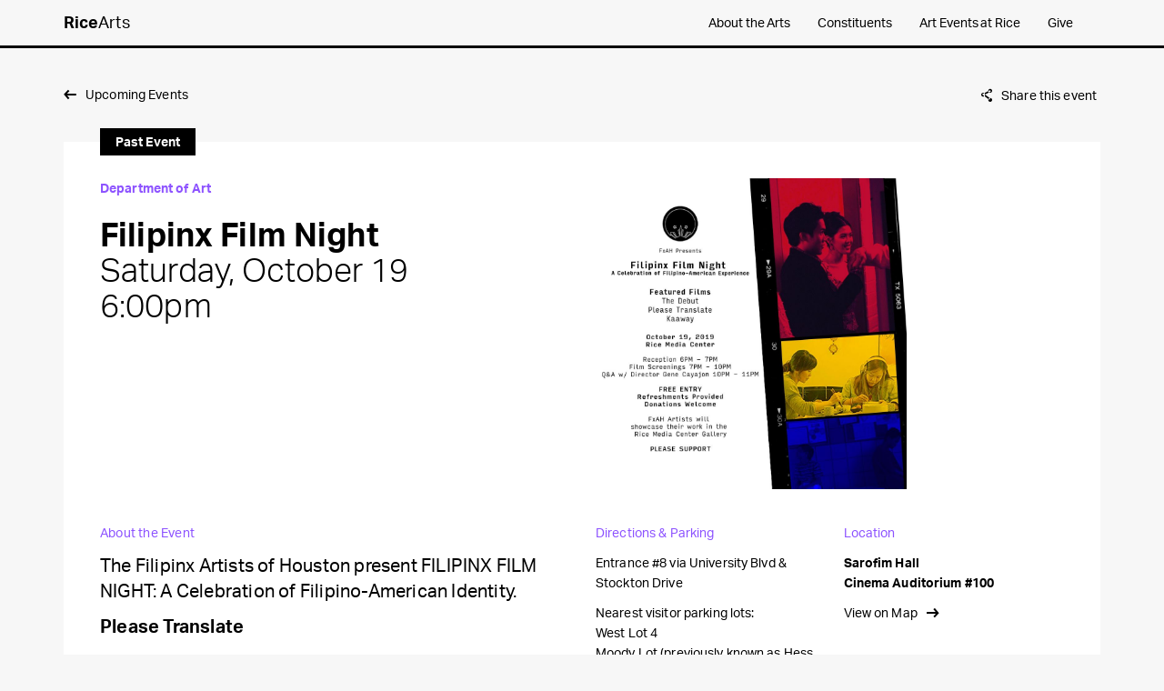

--- FILE ---
content_type: text/html; charset=UTF-8
request_url: https://arts.rice.edu/event/visual-and-dramatic-arts/filipinx-film-night
body_size: 6786
content:
<!DOCTYPE html>
<html lang="en" dir="ltr">
<head>
  <meta charset="utf-8" />
<meta name="Generator" content="Drupal 10 (https://www.drupal.org)" />
<meta name="MobileOptimized" content="width" />
<meta name="HandheldFriendly" content="true" />
<meta name="viewport" content="width=device-width, initial-scale=1.0" />
<link rel="icon" href="/sites/default/files/favicon.ico" type="image/vnd.microsoft.icon" />
<link rel="canonical" href="https://arts.rice.edu/event/visual-and-dramatic-arts/filipinx-film-night" />
<link rel="shortlink" href="https://arts.rice.edu/node/5946" />
<script>window.a2a_config=window.a2a_config||{};a2a_config.callbacks=[];a2a_config.overlays=[];a2a_config.templates={};</script>

    <title>Filipinx Film Night | Rice Arts</title>
     <link rel="stylesheet" href="https://use.typekit.net/rqf4cnq.css">
    <link rel="stylesheet" media="all" href="/sites/default/files/css/css_h2nVbg-_n6x44yRdhhkIUAgZCTjhLgNOKqeDplXRSwY.css?delta=0&amp;language=en&amp;theme=arts&amp;include=eJwtykEKgDAMBdELleZMXxNBaRtJUrW3V9TN8BYD5lC0QfiRF9MWCRZOE1zSXOA-qCk_VhNi6ztKxoYr-fCQ-o3HKqfT21yVe5Ebk2Ij0w" />
<link rel="stylesheet" media="all" href="/sites/default/files/css/css_0WYk7EsDHwM98JLf3K10FANLHCC94GD-kJvvbDwuzF0.css?delta=1&amp;language=en&amp;theme=arts&amp;include=eJwtykEKgDAMBdELleZMXxNBaRtJUrW3V9TN8BYD5lC0QfiRF9MWCRZOE1zSXOA-qCk_VhNi6ztKxoYr-fCQ-o3HKqfT21yVe5Ebk2Ij0w" />

      <script type="application/json" data-drupal-selector="drupal-settings-json">{"path":{"baseUrl":"\/","pathPrefix":"","currentPath":"node\/5946","currentPathIsAdmin":false,"isFront":false,"currentLanguage":"en"},"pluralDelimiter":"\u0003","suppressDeprecationErrors":true,"gtag":{"tagId":"","consentMode":false,"otherIds":[],"events":[],"additionalConfigInfo":[]},"ajaxPageState":{"libraries":"eJxdjUEOwjAMBD9kxU9C28ZEQUlc2Qaa34OgHMpltDOXRc6hGJNxjHQ1HUGwcF7gQmuD--ShWaioliaXQOHyxr8n3LCfYydDrjsvquFh2A731eoWP4nZhHx6SP-ePqo8nT9MXfO9yQuTEUEr","theme":"arts","theme_token":null},"ajaxTrustedUrl":[],"gtm":{"tagId":null,"settings":{"data_layer":"dataLayer","include_classes":false,"allowlist_classes":"","blocklist_classes":"","include_environment":false,"environment_id":"","environment_token":""},"tagIds":["GTM-N49MD8QT"]},"user":{"uid":0,"permissionsHash":"49bdaf54a04d082af933935acbddcff650c3e1c8d63e9bb3d3065c97a04d2219"}}</script>
<script src="/sites/default/files/js/js_gXU04NlmkupTdxCbc_4vPec-5KZDXeRnlXxw7D-gRPs.js?scope=header&amp;delta=0&amp;language=en&amp;theme=arts&amp;include=eJxdiDEOgDAMxD4UNU9CBylRETQoyVB-DwMLLJZtiKShX4xXyurWk-AZPCMqqZnudUoo64N_F2wY33mQQ9rgWLydeQNLUSWg"></script>
<script src="/modules/contrib/google_tag/js/gtag.js?t8m64m"></script>
<script src="/modules/contrib/google_tag/js/gtm.js?t8m64m"></script>

        </head>
<body class="path--event-visual-and-dramatic-arts-filipinx-film-night department-of-art page--node-5946 path--node page--arts-event">
<a href="#main-content" class="visually-hidden focusable">
  Skip to main content
</a>
<noscript><iframe src="https://www.googletagmanager.com/ns.html?id=GTM-N49MD8QT"
                  height="0" width="0" style="display:none;visibility:hidden"></iframe></noscript>

  <div class="dialog-off-canvas-main-canvas" data-off-canvas-main-canvas>
    


<header id="header" class="header" role="header">
  <div class="container">
    <nav class="navbar" role="navigation">
	    
      <!-- Brand and toggle get grouped for better mobile display -->
      <div class="navbar-header">
          <button type="button" class="navbar-toggle" data-toggle="collapse" data-target="#navbar-collapse"><span class="button-text">Menu</span><i class="icon-x-btn"></i></button>
          <a href="/" class="header-logo" rel="home" title="Rice Arts"><span class="logo-bold">Rice</span>Arts</a>
      </div> <!-- /.navbar-header -->

      <!-- Collect the nav links, forms, and other content for toggling -->
      <div class="collapse navbar-collapse" id="navbar-collapse">
	  	  <div class="region region-navbar-right">
    <nav class="block block--menu block--arts-main-menu" role="navigation" aria-labelledby="block-arts-main-menu-menu">
  
  
      

        <ul class="nav navbar-nav">
                  <li class="expanded dropdown">
                  <a href="/about" class="dropdown-toggle" data-toggle="dropdown">About the Arts <span class="caret"></span></a>
                                    <ul class="dropdown-menu">
                    <li>
                  <a href="/about" title="" data-drupal-link-system-path="node/1911">About</a>
                      </li>
                <li>
                  <a href="/about/history" data-drupal-link-system-path="about/history">History</a>
                      </li>
      </ul>
    
              </li>
                <li class="expanded dropdown">
                  <a href="/constituent/rice-architecture" class="dropdown-toggle" data-toggle="dropdown">Constituents <span class="caret"></span></a>
                                    <ul class="dropdown-menu">
                    <li>
                  <a href="/constituent/rice-architecture" title="" data-drupal-link-system-path="node/1931">Architecture</a>
                      </li>
                <li>
                  <a href="/constituent/rice-art-history" data-drupal-link-system-path="node/1941">Art History</a>
                      </li>
                <li>
                  <a href="/constituent/department-art" data-drupal-link-system-path="node/1936">Department of Art</a>
                      </li>
                <li>
                  <a href="/constituent/moody-center-arts" data-drupal-link-system-path="node/1906">Moody Center for the Arts</a>
                      </li>
                <li>
                  <a href="/constituent/rice-public-art" data-drupal-link-system-path="node/1921">Public Art</a>
                      </li>
                <li>
                  <a href="/constituent/shepherd-school-music" data-drupal-link-system-path="node/1926">The Shepherd School of Music</a>
                      </li>
      </ul>
    
              </li>
                <li>
                  <a href="/upcoming" data-drupal-link-system-path="upcoming">Art Events at Rice</a>
                      </li>
                <li class="expanded dropdown">
                  <a href="" class="dropdown-toggle" data-toggle="dropdown">Give <span class="caret"></span></a>
                                    <ul class="dropdown-menu">
                    <li>
                  <a href="https://arch.rice.edu/school/give" title="">Architecture</a>
                      </li>
                <li>
                  <a href="https://vada.rice.edu/giving">Department of Art</a>
                      </li>
                <li>
                  <a href="https://riceconnect.rice.edu/donation/moody-center-for-the-arts" title="">Moody Center for the Arts</a>
                      </li>
                <li>
                  <a href="https://riceconnect.rice.edu/donation/moody-center-for-the-arts">Public Art</a>
                      </li>
                <li>
                  <a href="https://music.rice.edu/give" title="">The Shepherd School of Music</a>
                      </li>
      </ul>
    
              </li>
      </ul>
    


  </nav>

  </div>

      </div><!-- /.navbar-collapse -->
    </nav><!-- /.navbar -->
  </div> <!-- /.container -->
</header>

<div id="main-wrapper">
  <div id="main" class="main">
    <div class="container">
	      <div class="region region-messages">
    <div data-drupal-messages-fallback class="hidden"></div>

  </div>
       
    </div>
    <div id="action-links" class="container">
		  <div class="region region-action-links">
    <div class="block-content block-content--basic block-content--backtocalendarlink basic">
  
    
      <div class="field field-name-body field--type-text-with-summary field--label-hidden field__items">
      <div class="field__item"><div class="back-link"><a href="/upcoming">Upcoming Events</a></div>
</div>
</div>
  </div>
<div class="block block--addtoanysharebuttons">
  
    
  <div class="block__content">
          <span class="a2a_kit a2a_kit_size_32 addtoany_list" data-a2a-url="https://arts.rice.edu/event/visual-and-dramatic-arts/filipinx-film-night" data-a2a-title="Filipinx Film Night"><a class="a2a_dd" href="https://www.addtoany.com/share">Share this event</a></span>

      </div>
</div>

  </div>

    </div>
    <div id="content" class="container">
	    <div class="event-content">
		    <div class="event-top">
			    <div class="event-page-info">
				      <div class="region region-event-eyebrow">
    <div class="views-element-container block block--views-block--past-event-block">
  
    
  <div class="block__content">
          <div><div class="view view--past-event view--past-event--block view-id-past_event view-display-id-block js-view-dom-id-0ecaa4b382a304638bb51a5288cde3c5992cc3cfb8520979dfd9fbdf9b5a41e8">
  
    
      
      <div class="view__content">
          <div class="view__row">
    <div class="views-field views-field-field-past-event"><div class="field-content">Past Event</div></div>
  </div>

    </div>
  
        </div>
</div>

      </div>
</div>
<div class="block block--constituent">
  
    
  <div class="block__content">
          <div class="field field-name-field-constituent field--type-entity-reference field--label-hidden field__items">
      <div class="field__item">Department of Art</div>
</div>
      </div>
</div>

  </div>

					<div id="page-header">
				          <div class="region region-header">
    <div class="block block--arts-page-title">
  
    
  <div class="block__content">
          
  <div class="page-header">
    <h1 class="page-title">
<span>Filipinx Film Night</span>
</h1>
  </div>


      </div>
</div>

  </div>

				    </div>
			    	  <div class="region region-event-details">
    <div class="views-element-container block block--views-block--event-details-block">
  
    
  <div class="block__content">
          <div><div class="view view--event-details view--event-details--block view-id-event_details view-display-id-block js-view-dom-id-a13ec4839d4e21b9d5870572c5a5c1baa7fd5465ad942499057e55171da59ef6">
  
    
      
      <div class="view__content">
          <div class="event-details">
    <div class="field-content event-date">Saturday, October 19</div><div class="event-time">6:00pm</div>
  </div>

    </div>
  
        </div>
</div>

      </div>
</div>

  </div>

			    </div>
			      <div class="region region-event-image">
    <div class="block block--eventimage">
  
    
  <div class="block__content">
          <div class="field field-name-field-event-image field--type-entity-reference field--label-hidden field__items">
      <div class="field__item">  <img loading="lazy" src="/sites/default/files/styles/large/public/images/events/2968_IMG_4118_1.jpg?itok=mW0R7I_H" width="1000" height="1000" alt="Filipinx Film Night" />


</div>
</div>
      </div>
</div>

  </div>

		    </div>
		    <div class="event-bottom">
			      <div class="region region-content">
      
<article class="node arts-event arts-event--full">

  
    

  
  <div class="node__content">
    <div class="field field-name-field-event-about field--type-text-long field--label-above field__items">
    <h4 class="field__label">About the Event</h4>
      <div class="field__item"><p>
  The Filipinx Artists of Houston present FILIPINX FILM NIGHT: A Celebration of Filipino-American Identity.
</p>
<p>
  <strong>Please Translate</strong><br><br>
  Directed by Kelsy Lua<br><br>
  (2018, 6min)
</p>
<p>
  Please Translate explores how language divides but eventually bridges the relationship between a mother and her daughter. In a film about sacrifice and a mother’s love, they come to realize how special their bond truly is.
</p>
<p>
  <strong>Kaaway</strong><br><br>
  Directed by&nbsp;Wester Demandante<br><br>
  (2018, 13min)
</p>
<p>
  “Kaaway,” which means enemy in a couple Filipino dialects, is a story set in the mid ’90s of the U.S. and focuses on two 11-year-old Filipino boys. Jonathan was born and raised in the U.S., while Calag was born and raised in the Philippines. After getting into a fight at school, they are forced to spend the day at the same house and the discord is inescapable. The film’s central themes are assimilation, shame, and masculinity.
</p>
<p>
  <strong>The Debut</strong><br><br>
  Directed by&nbsp;Gene Cajayon<br><br>
  (2000, 88min)
</p>
<p>
  The story revolves around Ben Mercado, a talented high school senior who has rejected his Filipino heritage. The long-simmering feud between Ben and his immigrant father Roland threatens to boil over and ruin the 18th birthday party of Ben’s sister Rose. But to Ben’s surprise, his sister’s celebration challenges his sense of misplaced identity, and the way he regards his father and grandfather. In one night, Ben faces the true nature of his relationships with his family, his friends, and himself.
</p>
<p>
  Reception starts at 6:00 pm<br><br>
  Films begin at 7:00 pm
</p>
<p>
  Free and open to the public.&nbsp;
</p>
<p>
  Filipinx Artists of Houston’s mission is to grow a creative Filipinx community committed to discovery and sharing the stories of voices unheard through each of our own gifts while being rooted in the collective and individual experience of being human.
</p>
<p>
  __________________________________________<br><br>
  <br><br>
  Directions to Rice Cinema, Rice Media Center:<br><br>
  Entrance #8 via University Blvd &amp; Stockton Drive<br><br>
  For specific directions from any location Google map ‘<a href="https://goo.gl/maps/seTW9wMXw7nWRCcB7">Rice Cinema</a>’.<br><br>
  For parking information: <a href="http://parking.rice.edu/">parking.rice.edu</a><br><br>
  Shuttle service: <a href="http://transportation.rice.edu/">transportation.rice.edu</a> <br><br>
  Campus maps: <a href="http://maps.rice.edu/">maps.rice.edu</a>
</p>
</div>
</div>
  </div>

</article>


  </div>

			      <div class="region region-event-location">
    <div class="views-element-container block block--views-block--location-info-block">
  
    
  <div class="block__content">
          <div><div class="view view--location-info view--location-info--block view-id-location_info view-display-id-block js-view-dom-id-153743551ddadbc6db9b087ea385fef761e7b3ddf56118510400952c0a10c03d">
  
    
      
      <div class="view__content">
          <div class="location-reference">
    <div class="directions-parking">
     <h4>Directions &amp; Parking</h4>
     <p>Entrance #8 via University Blvd &amp; Stockton Drive</p>
<div>Nearest visitor parking lots:</div>
<div><a href="https://goo.gl/maps/qfioaPkoWES2">West Lot 4</a></div>
<div><a href="https://goo.gl/maps/bSx4yLM8ymq">Moody Lot</a>&nbsp;(previously known as Hess Lot)</div>
<div><a href="https://goo.gl/maps/2Eh3oLx6LnT2">West Lot 2</a></div>
<div><a href="https://goo.gl/maps/MKJGAi6asLT2">Greenbriar Lot</a></div>

</div>
<div class="location-data">
     <h4>Location</h4>
     <div class="location-info">
          <div class="location-title">Sarofim Hall</div>
          Cinema Auditorium #100
          <p class="address" translate="no"><span class="country">United States</span></p>
          <div class="field-name-field-map-link"><a href="https://www.google.com/maps/place/29°42&#039;49.0%22N+95°24&#039;20.6%22W/@29.713608,-95.405726,17z/data=!3m1!4b1!4m4!3m3!8m2!3d29.713608!4d-95.405726?entry=ttu&amp;g_ep=EgoyMDI1MDkwNy4wIKXMDSoASAFQAw%3D%3D">View on Map</a></div>
     </div>
</div>
  </div>

    </div>
  
        </div>
</div>

      </div>
</div>

  </div>

		    </div>
	    </div>
    </div>
    <div id="other" class="container">
		  <div class="region region-event-other">
    <div class="views-element-container block block--views-block--events-other">
  
      <h2 class="block__title">Other Events at Rice Arts</h2>
    
  <div class="block__content">
          <div><div class="view view--events view--events--other view-id-events view-display-id-other js-view-dom-id-f235252e5912f3444e5be395be2aa059d21d2dec1892f6dce5fb9908b5932ca5">
  
    
      <div class="view__header">
      <p><a class="more-events" href="/upcoming">View all Events</a></p>

    </div>
      
      <div class="view__content">
          <div class="event Department-of-Art">
    <a href="/event/department-art/will-rawls-2025-26-visiting-artist-lecture-series">    <div class="event-info">
         
         <div class="event-date-large">Jan 22</div>
         <h3>Will Rawls // 2025-26 Visiting Artist Lecture Series</h3>
         <div class="constituent-label">Department of Art</div>
    </div>
    <div class="event-teaser-image">  <img loading="lazy" src="/sites/default/files/styles/event_teaser/public/2025-11/11409_VALS-will-rawls-20252.jpg?itok=4f0J9J3u" width="392" height="290" alt="Will Rawls // 2025-26 Visiting Artist Lecture Series" />


</div>
<div class="event-shadow"></div></a>
  </div>
    <div class="event Moody-Center-for-the-Arts">
    <a href="/event/moody-center-arts/opening-reception-imaging-after-photography">    <div class="event-info">
         
         <div class="event-date-large">Jan 23</div>
         <h3>Opening Reception for Imaging After Photography</h3>
         <div class="constituent-label">Moody Center for the Arts</div>
    </div>
    <div class="event-teaser-image">  <img loading="lazy" src="/sites/default/files/styles/event_teaser/public/2025-11/11379_Lisa_Oppenheim_Mlle_Steichen_Version_XXII_2024_Dye_transfer_print_Courtesy_the_artist_and_Tanya_Bonakdar_Gallery_New_York.jpg?itok=65vg3IOz" width="392" height="290" alt="Opening Reception for Imaging After Photography" />


</div>
<div class="event-shadow"></div></a>
  </div>
    <div class="event Art-History">
    <a href="/event/art-history/towards-eighteenth-century-phenomenology-whiteness-madame-du-barry-zamor-and">    <div class="event-info">
         
         <div class="event-date-large">Jan 26</div>
         <h3>Towards an Eighteenth-Century Phenomenology of Whiteness: Madame du Barry, Zamor, and the Racial Politics of Marble</h3>
         <div class="constituent-label">Art History</div>
    </div>
    <div class="event-teaser-image">  <img loading="lazy" src="/sites/default/files/styles/event_teaser/public/2026-01/11539_Alicia_Caticha_Small.png?itok=GbS51LqF" width="392" height="290" alt="Towards an Eighteenth-Century Phenomenology of Whiteness: Madame du Barry, Zamor, and the Racial Politics of Marble" />


</div>
<div class="event-shadow"></div></a>
  </div>

    </div>
  
        </div>
</div>

      </div>
</div>

  </div>

    </div>
  </div> <!-- /#main -->
</div> <!-- /#main-wrapper -->

<footer id="footer" class="footer" role="footer">
  <div class="container">
  	<div class="footer-content">
	  	<div class="footer-logo"><img src="/themes/custom/arts/assets/images/logos/Rice_University_Horizontal.svg" alt="Rice University"></div>
	  	<div class="footer-address">
		  	
		  	<div class="address"><span>6100 Main St</span> <span>Houston, TX 77005-1892</span></div>
		  	<div class="mailing-address"><span>Mailing Address:</span> <span>P.O. Box 1892</span> <span>Houston, TX 77251-1892</span></div>
		  	<div class="phone"><a href="tel:1-713-348-0000">713-348-0000</a></div>
		  	
	  	</div>
	</div>
  </div>
</footer>

  </div>


<script src="/sites/default/files/js/js_fcvO5ps7LaP4C4WD4i0xAuWoBdiBujwTH3H3xWrEEJU.js?scope=footer&amp;delta=0&amp;language=en&amp;theme=arts&amp;include=eJxdiDEOgDAMxD4UNU9CBylRETQoyVB-DwMLLJZtiKShX4xXyurWk-AZPCMqqZnudUoo64N_F2wY33mQQ9rgWLydeQNLUSWg"></script>
<script src="https://static.addtoany.com/menu/page.js" defer></script>
<script src="/sites/default/files/js/js_6fID-epTndJ3A8mY2a6tHtTBxtGFhTxDzl7sbDbPY0Q.js?scope=footer&amp;delta=2&amp;language=en&amp;theme=arts&amp;include=eJxdiDEOgDAMxD4UNU9CBylRETQoyVB-DwMLLJZtiKShX4xXyurWk-AZPCMqqZnudUoo64N_F2wY33mQQ9rgWLydeQNLUSWg"></script>

</body>
</html>


--- FILE ---
content_type: text/css
request_url: https://arts.rice.edu/sites/default/files/css/css_0WYk7EsDHwM98JLf3K10FANLHCC94GD-kJvvbDwuzF0.css?delta=1&language=en&theme=arts&include=eJwtykEKgDAMBdELleZMXxNBaRtJUrW3V9TN8BYD5lC0QfiRF9MWCRZOE1zSXOA-qCk_VhNi6ztKxoYr-fCQ-o3HKqfT21yVe5Ebk2Ij0w
body_size: 51988
content:
/* @license GPL-2.0-or-later https://www.drupal.org/licensing/faq */
.node--unpublished{background-color:#fff4f4;}
.transition,a,header#header .header-logo .logo-bold{transition:color 0.3s ease-in-out,opacity 0.3s ease-in-out,background-color 0.3s ease-in-out,border-color 0.3s ease-in-out;}.transition-all,.page--arts-event .event-tickets a,.page--arts-event .event-tickets a:after,.page--basic-page .field-name-field-file-upload a,.page--basic-page .field-name-field-file-upload a:after,.view--events .event a,.view--events .event a .event-shadow{transition:all 0.1s ease-in-out;}.transition-long,.block--rice-arts-other h2,.block--rice-arts-other .block__content{transition:all 0.3s ease-in-out;}a{text-decoration:none !important;}a:hover{text-decoration:none !important;}a:focus{text-decoration:none !important;color:inherit;}a:active{text-decoration:none !important;outline:none !important;color:inherit;}a:visited{color:inherit;}html{font-family:sans-serif;-ms-text-size-adjust:100%;-webkit-text-size-adjust:100%;}body{margin:0;}article,aside,details,figcaption,figure,footer,header,hgroup,main,menu,nav,section,summary{display:block;}audio,canvas,progress,video{display:inline-block;vertical-align:baseline;}audio:not([controls]){display:none;height:0;}[hidden],template{display:none;}a{background-color:transparent;}a:active,a:hover{outline:0;}abbr[title]{border-bottom:none;text-decoration:underline;text-decoration:underline dotted;}b,strong{font-weight:bold;}dfn{font-style:italic;}h1{font-size:2em;margin:0.67em 0;}mark{background:#ff0;color:#000;}small{font-size:80%;}sub,sup{font-size:75%;line-height:0;position:relative;vertical-align:baseline;}sup{top:-0.5em;}sub{bottom:-0.25em;}img{border:0;}svg:not(:root){overflow:hidden;}figure{margin:1em 40px;}hr{box-sizing:content-box;height:0;}pre{overflow:auto;}code,kbd,pre,samp{font-family:monospace,monospace;font-size:1em;}button,input,optgroup,select,textarea{color:inherit;font:inherit;margin:0;}button{overflow:visible;}button,select{text-transform:none;}button,html input[type="button"],input[type="reset"],input[type="submit"]{-webkit-appearance:button;cursor:pointer;}button[disabled],html input[disabled]{cursor:default;}button::-moz-focus-inner,input::-moz-focus-inner{border:0;padding:0;}input{line-height:normal;}input[type="checkbox"],input[type="radio"]{box-sizing:border-box;padding:0;}input[type="number"]::-webkit-inner-spin-button,input[type="number"]::-webkit-outer-spin-button{height:auto;}input[type="search"]{-webkit-appearance:textfield;box-sizing:content-box;}input[type="search"]::-webkit-search-cancel-button,input[type="search"]::-webkit-search-decoration{-webkit-appearance:none;}fieldset{border:1px solid #c0c0c0;margin:0 2px;padding:0.35em 0.625em 0.75em;}legend{border:0;padding:0;}textarea{overflow:auto;}optgroup{font-weight:bold;}table{border-collapse:collapse;border-spacing:0;}td,th{padding:0;}@media print{*,*:before,*:after{color:#000 !important;text-shadow:none !important;background:transparent !important;box-shadow:none !important;}a,a:visited{text-decoration:underline;}a[href]:after{content:" (" attr(href) ")";}abbr[title]:after{content:" (" attr(title) ")";}a[href^="#"]:after,a[href^="javascript:"]:after{content:"";}pre,blockquote{border:1px solid #999;page-break-inside:avoid;}thead{display:table-header-group;}tr,img{page-break-inside:avoid;}img{max-width:100% !important;}p,h2,h3{orphans:3;widows:3;}h2,h3{page-break-after:avoid;}.navbar{display:none;}.btn > .caret,.media-widget > a > .caret,.dropup > .btn > .caret,.media-widget.dropup > a > .caret{border-top-color:#000 !important;}.label{border:1px solid #000;}.table{border-collapse:collapse !important;}.table td,.table th{background-color:#fff !important;}.table-bordered th,.calendar-calendar table.mini th,.table-bordered td,.calendar-calendar table.mini td{border:1px solid #ddd !important;}}@font-face{font-family:"Glyphicons Halflings";src:url(/themes/custom/arts/assets/css/bootstrap/glyphicons-halflings-regular.eot);src:url(/themes/custom/arts/assets/css/bootstrap/glyphicons-halflings-regular.eot#iefix) format("embedded-opentype"),url(/themes/custom/arts/assets/css/bootstrap/glyphicons-halflings-regular.woff2) format("woff2"),url(/themes/custom/arts/assets/css/bootstrap/glyphicons-halflings-regular.woff) format("woff"),url(/themes/custom/arts/assets/css/bootstrap/glyphicons-halflings-regular.ttf) format("truetype"),url(/themes/custom/arts/assets/css/bootstrap/glyphicons-halflings-regular.svg#glyphicons_halflingsregular) format("svg");}.glyphicon{position:relative;top:1px;display:inline-block;font-family:"Glyphicons Halflings";font-style:normal;font-weight:400;line-height:1;-webkit-font-smoothing:antialiased;-moz-osx-font-smoothing:grayscale;}.glyphicon-asterisk:before{content:"\002a";}.glyphicon-plus:before{content:"\002b";}.glyphicon-euro:before,.glyphicon-eur:before{content:"\20ac";}.glyphicon-minus:before{content:"\2212";}.glyphicon-cloud:before{content:"\2601";}.glyphicon-envelope:before{content:"\2709";}.glyphicon-pencil:before{content:"\270f";}.glyphicon-glass:before{content:"\e001";}.glyphicon-music:before{content:"\e002";}.glyphicon-search:before{content:"\e003";}.glyphicon-heart:before{content:"\e005";}.glyphicon-star:before{content:"\e006";}.glyphicon-star-empty:before{content:"\e007";}.glyphicon-user:before{content:"\e008";}.glyphicon-film:before{content:"\e009";}.glyphicon-th-large:before{content:"\e010";}.glyphicon-th:before{content:"\e011";}.glyphicon-th-list:before{content:"\e012";}.glyphicon-ok:before{content:"\e013";}.glyphicon-remove:before{content:"\e014";}.glyphicon-zoom-in:before{content:"\e015";}.glyphicon-zoom-out:before{content:"\e016";}.glyphicon-off:before{content:"\e017";}.glyphicon-signal:before{content:"\e018";}.glyphicon-cog:before{content:"\e019";}.glyphicon-trash:before{content:"\e020";}.glyphicon-home:before{content:"\e021";}.glyphicon-file:before{content:"\e022";}.glyphicon-time:before{content:"\e023";}.glyphicon-road:before{content:"\e024";}.glyphicon-download-alt:before{content:"\e025";}.glyphicon-download:before{content:"\e026";}.glyphicon-upload:before{content:"\e027";}.glyphicon-inbox:before{content:"\e028";}.glyphicon-play-circle:before{content:"\e029";}.glyphicon-repeat:before{content:"\e030";}.glyphicon-refresh:before{content:"\e031";}.glyphicon-list-alt:before{content:"\e032";}.glyphicon-lock:before{content:"\e033";}.glyphicon-flag:before{content:"\e034";}.glyphicon-headphones:before{content:"\e035";}.glyphicon-volume-off:before{content:"\e036";}.glyphicon-volume-down:before{content:"\e037";}.glyphicon-volume-up:before{content:"\e038";}.glyphicon-qrcode:before{content:"\e039";}.glyphicon-barcode:before{content:"\e040";}.glyphicon-tag:before{content:"\e041";}.glyphicon-tags:before{content:"\e042";}.glyphicon-book:before{content:"\e043";}.glyphicon-bookmark:before{content:"\e044";}.glyphicon-print:before{content:"\e045";}.glyphicon-camera:before{content:"\e046";}.glyphicon-font:before{content:"\e047";}.glyphicon-bold:before{content:"\e048";}.glyphicon-italic:before{content:"\e049";}.glyphicon-text-height:before{content:"\e050";}.glyphicon-text-width:before{content:"\e051";}.glyphicon-align-left:before{content:"\e052";}.glyphicon-align-center:before{content:"\e053";}.glyphicon-align-right:before{content:"\e054";}.glyphicon-align-justify:before{content:"\e055";}.glyphicon-list:before{content:"\e056";}.glyphicon-indent-left:before{content:"\e057";}.glyphicon-indent-right:before{content:"\e058";}.glyphicon-facetime-video:before{content:"\e059";}.glyphicon-picture:before{content:"\e060";}.glyphicon-map-marker:before{content:"\e062";}.glyphicon-adjust:before{content:"\e063";}.glyphicon-tint:before{content:"\e064";}.glyphicon-edit:before{content:"\e065";}.glyphicon-share:before{content:"\e066";}.glyphicon-check:before{content:"\e067";}.glyphicon-move:before{content:"\e068";}.glyphicon-step-backward:before{content:"\e069";}.glyphicon-fast-backward:before{content:"\e070";}.glyphicon-backward:before{content:"\e071";}.glyphicon-play:before{content:"\e072";}.glyphicon-pause:before{content:"\e073";}.glyphicon-stop:before{content:"\e074";}.glyphicon-forward:before{content:"\e075";}.glyphicon-fast-forward:before{content:"\e076";}.glyphicon-step-forward:before{content:"\e077";}.glyphicon-eject:before{content:"\e078";}.glyphicon-chevron-left:before{content:"\e079";}.glyphicon-chevron-right:before{content:"\e080";}.glyphicon-plus-sign:before{content:"\e081";}.glyphicon-minus-sign:before{content:"\e082";}.glyphicon-remove-sign:before{content:"\e083";}.glyphicon-ok-sign:before{content:"\e084";}.glyphicon-question-sign:before{content:"\e085";}.glyphicon-info-sign:before{content:"\e086";}.glyphicon-screenshot:before{content:"\e087";}.glyphicon-remove-circle:before{content:"\e088";}.glyphicon-ok-circle:before{content:"\e089";}.glyphicon-ban-circle:before{content:"\e090";}.glyphicon-arrow-left:before{content:"\e091";}.glyphicon-arrow-right:before{content:"\e092";}.glyphicon-arrow-up:before{content:"\e093";}.glyphicon-arrow-down:before{content:"\e094";}.glyphicon-share-alt:before{content:"\e095";}.glyphicon-resize-full:before{content:"\e096";}.glyphicon-resize-small:before{content:"\e097";}.glyphicon-exclamation-sign:before{content:"\e101";}.glyphicon-gift:before{content:"\e102";}.glyphicon-leaf:before{content:"\e103";}.glyphicon-fire:before{content:"\e104";}.glyphicon-eye-open:before{content:"\e105";}.glyphicon-eye-close:before{content:"\e106";}.glyphicon-warning-sign:before{content:"\e107";}.glyphicon-plane:before{content:"\e108";}.glyphicon-calendar:before{content:"\e109";}.glyphicon-random:before{content:"\e110";}.glyphicon-comment:before{content:"\e111";}.glyphicon-magnet:before{content:"\e112";}.glyphicon-chevron-up:before{content:"\e113";}.glyphicon-chevron-down:before{content:"\e114";}.glyphicon-retweet:before{content:"\e115";}.glyphicon-shopping-cart:before{content:"\e116";}.glyphicon-folder-close:before{content:"\e117";}.glyphicon-folder-open:before{content:"\e118";}.glyphicon-resize-vertical:before{content:"\e119";}.glyphicon-resize-horizontal:before{content:"\e120";}.glyphicon-hdd:before{content:"\e121";}.glyphicon-bullhorn:before{content:"\e122";}.glyphicon-bell:before{content:"\e123";}.glyphicon-certificate:before{content:"\e124";}.glyphicon-thumbs-up:before{content:"\e125";}.glyphicon-thumbs-down:before{content:"\e126";}.glyphicon-hand-right:before{content:"\e127";}.glyphicon-hand-left:before{content:"\e128";}.glyphicon-hand-up:before{content:"\e129";}.glyphicon-hand-down:before{content:"\e130";}.glyphicon-circle-arrow-right:before{content:"\e131";}.glyphicon-circle-arrow-left:before{content:"\e132";}.glyphicon-circle-arrow-up:before{content:"\e133";}.glyphicon-circle-arrow-down:before{content:"\e134";}.glyphicon-globe:before{content:"\e135";}.glyphicon-wrench:before{content:"\e136";}.glyphicon-tasks:before{content:"\e137";}.glyphicon-filter:before{content:"\e138";}.glyphicon-briefcase:before{content:"\e139";}.glyphicon-fullscreen:before{content:"\e140";}.glyphicon-dashboard:before{content:"\e141";}.glyphicon-paperclip:before{content:"\e142";}.glyphicon-heart-empty:before{content:"\e143";}.glyphicon-link:before{content:"\e144";}.glyphicon-phone:before{content:"\e145";}.glyphicon-pushpin:before{content:"\e146";}.glyphicon-usd:before{content:"\e148";}.glyphicon-gbp:before{content:"\e149";}.glyphicon-sort:before{content:"\e150";}.glyphicon-sort-by-alphabet:before{content:"\e151";}.glyphicon-sort-by-alphabet-alt:before{content:"\e152";}.glyphicon-sort-by-order:before{content:"\e153";}.glyphicon-sort-by-order-alt:before{content:"\e154";}.glyphicon-sort-by-attributes:before{content:"\e155";}.glyphicon-sort-by-attributes-alt:before{content:"\e156";}.glyphicon-unchecked:before{content:"\e157";}.glyphicon-expand:before{content:"\e158";}.glyphicon-collapse-down:before{content:"\e159";}.glyphicon-collapse-up:before{content:"\e160";}.glyphicon-log-in:before{content:"\e161";}.glyphicon-flash:before{content:"\e162";}.glyphicon-log-out:before{content:"\e163";}.glyphicon-new-window:before{content:"\e164";}.glyphicon-record:before{content:"\e165";}.glyphicon-save:before{content:"\e166";}.glyphicon-open:before{content:"\e167";}.glyphicon-saved:before{content:"\e168";}.glyphicon-import:before{content:"\e169";}.glyphicon-export:before{content:"\e170";}.glyphicon-send:before{content:"\e171";}.glyphicon-floppy-disk:before{content:"\e172";}.glyphicon-floppy-saved:before{content:"\e173";}.glyphicon-floppy-remove:before{content:"\e174";}.glyphicon-floppy-save:before{content:"\e175";}.glyphicon-floppy-open:before{content:"\e176";}.glyphicon-credit-card:before{content:"\e177";}.glyphicon-transfer:before{content:"\e178";}.glyphicon-cutlery:before{content:"\e179";}.glyphicon-header:before{content:"\e180";}.glyphicon-compressed:before{content:"\e181";}.glyphicon-earphone:before{content:"\e182";}.glyphicon-phone-alt:before{content:"\e183";}.glyphicon-tower:before{content:"\e184";}.glyphicon-stats:before{content:"\e185";}.glyphicon-sd-video:before{content:"\e186";}.glyphicon-hd-video:before{content:"\e187";}.glyphicon-subtitles:before{content:"\e188";}.glyphicon-sound-stereo:before{content:"\e189";}.glyphicon-sound-dolby:before{content:"\e190";}.glyphicon-sound-5-1:before{content:"\e191";}.glyphicon-sound-6-1:before{content:"\e192";}.glyphicon-sound-7-1:before{content:"\e193";}.glyphicon-copyright-mark:before{content:"\e194";}.glyphicon-registration-mark:before{content:"\e195";}.glyphicon-cloud-download:before{content:"\e197";}.glyphicon-cloud-upload:before{content:"\e198";}.glyphicon-tree-conifer:before{content:"\e199";}.glyphicon-tree-deciduous:before{content:"\e200";}.glyphicon-cd:before{content:"\e201";}.glyphicon-save-file:before{content:"\e202";}.glyphicon-open-file:before{content:"\e203";}.glyphicon-level-up:before{content:"\e204";}.glyphicon-copy:before{content:"\e205";}.glyphicon-paste:before{content:"\e206";}.glyphicon-alert:before{content:"\e209";}.glyphicon-equalizer:before{content:"\e210";}.glyphicon-king:before{content:"\e211";}.glyphicon-queen:before{content:"\e212";}.glyphicon-pawn:before{content:"\e213";}.glyphicon-bishop:before{content:"\e214";}.glyphicon-knight:before{content:"\e215";}.glyphicon-baby-formula:before{content:"\e216";}.glyphicon-tent:before{content:"\26fa";}.glyphicon-blackboard:before{content:"\e218";}.glyphicon-bed:before{content:"\e219";}.glyphicon-apple:before{content:"\f8ff";}.glyphicon-erase:before{content:"\e221";}.glyphicon-hourglass:before{content:"\231b";}.glyphicon-lamp:before{content:"\e223";}.glyphicon-duplicate:before{content:"\e224";}.glyphicon-piggy-bank:before{content:"\e225";}.glyphicon-scissors:before{content:"\e226";}.glyphicon-bitcoin:before{content:"\e227";}.glyphicon-btc:before{content:"\e227";}.glyphicon-xbt:before{content:"\e227";}.glyphicon-yen:before{content:"\00a5";}.glyphicon-jpy:before{content:"\00a5";}.glyphicon-ruble:before{content:"\20bd";}.glyphicon-rub:before{content:"\20bd";}.glyphicon-scale:before{content:"\e230";}.glyphicon-ice-lolly:before{content:"\e231";}.glyphicon-ice-lolly-tasted:before{content:"\e232";}.glyphicon-education:before{content:"\e233";}.glyphicon-option-horizontal:before{content:"\e234";}.glyphicon-option-vertical:before{content:"\e235";}.glyphicon-menu-hamburger:before{content:"\e236";}.glyphicon-modal-window:before{content:"\e237";}.glyphicon-oil:before{content:"\e238";}.glyphicon-grain:before{content:"\e239";}.glyphicon-sunglasses:before{content:"\e240";}.glyphicon-text-size:before{content:"\e241";}.glyphicon-text-color:before{content:"\e242";}.glyphicon-text-background:before{content:"\e243";}.glyphicon-object-align-top:before{content:"\e244";}.glyphicon-object-align-bottom:before{content:"\e245";}.glyphicon-object-align-horizontal:before{content:"\e246";}.glyphicon-object-align-left:before{content:"\e247";}.glyphicon-object-align-vertical:before{content:"\e248";}.glyphicon-object-align-right:before{content:"\e249";}.glyphicon-triangle-right:before{content:"\e250";}.glyphicon-triangle-left:before{content:"\e251";}.glyphicon-triangle-bottom:before{content:"\e252";}.glyphicon-triangle-top:before{content:"\e253";}.glyphicon-console:before{content:"\e254";}.glyphicon-superscript:before{content:"\e255";}.glyphicon-subscript:before{content:"\e256";}.glyphicon-menu-left:before{content:"\e257";}.glyphicon-menu-right:before{content:"\e258";}.glyphicon-menu-down:before{content:"\e259";}.glyphicon-menu-up:before{content:"\e260";}*{box-sizing:border-box;}*:before,*:after{box-sizing:border-box;}html{font-size:10px;-webkit-tap-highlight-color:rgba(0,0,0,0);}body{font-family:"aktiv-grotesk","Helvetica Neue",Helvetica,Arial,sans-serif;font-size:14px;line-height:1.62857;color:#000000;background-color:#F7F7F7;}input,button,select,textarea{font-family:inherit;font-size:inherit;line-height:inherit;}a{color:#000000;text-decoration:none;}a:hover,a:focus{color:gray;text-decoration:underline;}a:focus{outline:5px auto -webkit-focus-ring-color;outline-offset:-2px;}figure{margin:0;}img{vertical-align:middle;}.img-responsive{display:block;max-width:100%;height:auto;}.img-rounded{border-radius:6px;}.img-thumbnail{padding:4px;line-height:1.62857;background-color:#F7F7F7;border:1px solid #ddd;border-radius:4px;transition:all 0.2s ease-in-out;display:inline-block;max-width:100%;height:auto;}.img-circle{border-radius:50%;}hr{margin-top:22px;margin-bottom:22px;border:0;border-top:1px solid #eeeeee;}.sr-only{position:absolute;width:1px;height:1px;padding:0;margin:-1px;overflow:hidden;clip:rect(0,0,0,0);border:0;}.sr-only-focusable:active,.sr-only-focusable:focus{position:static;width:auto;height:auto;margin:0;overflow:visible;clip:auto;}[role="button"]{cursor:pointer;}h1,h2,h3,h4,h5,h6,.h1,.h2,.h3,.h4,.h5,.h6{font-family:"aktiv-grotesk","Helvetica Neue",Helvetica,Arial,sans-serif;font-weight:700;line-height:1.1;color:inherit;}h1 small,h1 .small,h2 small,h2 .small,h3 small,h3 .small,h4 small,h4 .small,h5 small,h5 .small,h6 small,h6 .small,.h1 small,.h1 .small,.h2 small,.h2 .small,.h3 small,.h3 .small,.h4 small,.h4 .small,.h5 small,.h5 .small,.h6 small,.h6 .small{font-weight:400;line-height:1;color:#CDCDCD;}h1,.h1,h2,.h2,h3,.h3{margin-top:22px;margin-bottom:11px;}h1 small,h1 .small,.h1 small,.h1 .small,h2 small,h2 .small,.h2 small,.h2 .small,h3 small,h3 .small,.h3 small,.h3 .small{font-size:65%;}h4,.h4,h5,.h5,h6,.h6{margin-top:11px;margin-bottom:11px;}h4 small,h4 .small,.h4 small,.h4 .small,h5 small,h5 .small,.h5 small,.h5 .small,h6 small,h6 .small,.h6 small,.h6 .small{font-size:75%;}h1,.h1{font-size:36px;}h2,.h2{font-size:36px;}h3,.h3{font-size:20px;}h4,.h4{font-size:14px;}h5,.h5{font-size:14px;}h6,.h6{font-size:12px;}p{margin:0 0 11px;}.lead{margin-bottom:22px;font-size:16px;font-weight:300;line-height:1.4;}@media (min-width:768px){.lead{font-size:21px;}}small,.small{font-size:85%;}mark,.mark{padding:.2em;background-color:#fcf8e3;}.text-left{text-align:left;}.text-right{text-align:right;}.text-center{text-align:center;}.text-justify{text-align:justify;}.text-nowrap{white-space:nowrap;}.text-lowercase{text-transform:lowercase;}.text-uppercase,.initialism{text-transform:uppercase;}.text-capitalize{text-transform:capitalize;}.text-muted,body.maintenance-page .tasks-list > div{color:#CDCDCD;}.text-primary{color:#428bca;}a.text-primary:hover,a.text-primary:focus{color:#3071a9;}.text-success{color:#3c763d;}a.text-success:hover,a.text-success:focus{color:#2b542c;}.text-info{color:#31708f;}a.text-info:hover,a.text-info:focus{color:#245269;}.text-warning{color:#8a6d3b;}a.text-warning:hover,a.text-warning:focus{color:#66512c;}.text-danger{color:#a94442;}a.text-danger:hover,a.text-danger:focus{color:#843534;}.bg-primary{color:#fff;}.bg-primary{background-color:#428bca;}a.bg-primary:hover,a.bg-primary:focus{background-color:#3071a9;}.bg-success{background-color:#dff0d8;}a.bg-success:hover,a.bg-success:focus{background-color:#c1e2b3;}.bg-info{background-color:#d9edf7;}a.bg-info:hover,a.bg-info:focus{background-color:#afd9ee;}.bg-warning{background-color:#fcf8e3;}a.bg-warning:hover,a.bg-warning:focus{background-color:#f7ecb5;}.bg-danger{background-color:#f2dede;}a.bg-danger:hover,a.bg-danger:focus{background-color:#e4b9b9;}.page-header{padding-bottom:10px;margin:44px 0 22px;border-bottom:1px solid #eeeeee;}ul,ol{margin-top:0;margin-bottom:11px;}ul ul,ul ol,ol ul,ol ol{margin-bottom:0;}.list-unstyled{padding-left:0;list-style:none;}.list-inline{padding-left:0;list-style:none;margin-left:-5px;}.list-inline > li{display:inline-block;padding-right:5px;padding-left:5px;}dl{margin-top:0;margin-bottom:22px;}dt,dd{line-height:1.62857;}dt{font-weight:700;}dd{margin-left:0;}.dl-horizontal dd:before,.dl-horizontal dd:after{content:" ";display:table;}.dl-horizontal dd:after{clear:both;}@media (min-width:768px){.dl-horizontal dt{float:left;width:160px;clear:left;text-align:right;overflow:hidden;text-overflow:ellipsis;white-space:nowrap;}.dl-horizontal dd{margin-left:180px;}}abbr[title],abbr[data-original-title]{cursor:help;}.initialism{font-size:90%;}blockquote{padding:11px 22px;margin:0 0 22px;font-size:17.5px;border-left:5px solid #eeeeee;}blockquote p:last-child,blockquote ul:last-child,blockquote ol:last-child{margin-bottom:0;}blockquote footer,blockquote small,blockquote .small{display:block;font-size:80%;line-height:1.62857;color:#CDCDCD;}blockquote footer:before,blockquote small:before,blockquote .small:before{content:"\2014 \00A0";}.blockquote-reverse,blockquote.pull-right{padding-right:15px;padding-left:0;text-align:right;border-right:5px solid #eeeeee;border-left:0;}.blockquote-reverse footer:before,.blockquote-reverse small:before,.blockquote-reverse .small:before,blockquote.pull-right footer:before,blockquote.pull-right small:before,blockquote.pull-right .small:before{content:"";}.blockquote-reverse footer:after,.blockquote-reverse small:after,.blockquote-reverse .small:after,blockquote.pull-right footer:after,blockquote.pull-right small:after,blockquote.pull-right .small:after{content:"\00A0 \2014";}address{margin-bottom:22px;font-style:normal;line-height:1.62857;}code,kbd,pre,samp{font-family:Menlo,Monaco,Consolas,"Courier New",monospace;}code{padding:2px 4px;font-size:90%;color:#c7254e;background-color:#f9f2f4;border-radius:4px;}kbd{padding:2px 4px;font-size:90%;color:#fff;background-color:#333;border-radius:3px;box-shadow:inset 0 -1px 0 rgba(0,0,0,0.25);}kbd kbd{padding:0;font-size:100%;font-weight:700;box-shadow:none;}pre{display:block;padding:10.5px;margin:0 0 11px;font-size:13px;line-height:1.62857;color:#333333;word-break:break-all;word-wrap:break-word;background-color:#f5f5f5;border:1px solid #ccc;border-radius:4px;}pre code{padding:0;font-size:inherit;color:inherit;white-space:pre-wrap;background-color:transparent;border-radius:0;}.pre-scrollable{max-height:340px;overflow-y:scroll;}.container{padding-right:15px;padding-left:15px;margin-right:auto;margin-left:auto;}.container:before,.container:after{content:" ";display:table;}.container:after{clear:both;}@media (min-width:768px){.container{width:750px;}}@media (min-width:992px){.container{width:970px;}}@media (min-width:1200px){.container{width:1170px;}}.container-fluid{padding-right:15px;padding-left:15px;margin-right:auto;margin-left:auto;}.container-fluid:before,.container-fluid:after{content:" ";display:table;}.container-fluid:after{clear:both;}.row{margin-right:-15px;margin-left:-15px;}.row:before,.row:after{content:" ";display:table;}.row:after{clear:both;}.row-no-gutters{margin-right:0;margin-left:0;}.row-no-gutters [class*="col-"]{padding-right:0;padding-left:0;}.col-xs-1,.col-sm-1,.col-md-1,.col-lg-1,.col-xs-2,.col-sm-2,.col-md-2,.col-lg-2,.col-xs-3,.col-sm-3,.col-md-3,.col-lg-3,.col-xs-4,.col-sm-4,.col-md-4,.col-lg-4,.col-xs-5,.col-sm-5,.col-md-5,.col-lg-5,.col-xs-6,.col-sm-6,.col-md-6,.col-lg-6,.col-xs-7,.col-sm-7,.col-md-7,.col-lg-7,.col-xs-8,.col-sm-8,.col-md-8,.col-lg-8,.col-xs-9,.col-sm-9,.col-md-9,.col-lg-9,.col-xs-10,.col-sm-10,.col-md-10,.col-lg-10,.col-xs-11,.col-sm-11,.col-md-11,.col-lg-11,.col-xs-12,.col-sm-12,.col-md-12,.calendar-calendar,.view .row > .list-group,.col-lg-12{position:relative;min-height:1px;padding-right:15px;padding-left:15px;}.col-xs-1,.col-xs-2,.col-xs-3,.col-xs-4,.col-xs-5,.col-xs-6,.col-xs-7,.col-xs-8,.col-xs-9,.col-xs-10,.col-xs-11,.col-xs-12{float:left;}.col-xs-1{width:8.33333%;}.col-xs-2{width:16.66667%;}.col-xs-3{width:25%;}.col-xs-4{width:33.33333%;}.col-xs-5{width:41.66667%;}.col-xs-6{width:50%;}.col-xs-7{width:58.33333%;}.col-xs-8{width:66.66667%;}.col-xs-9{width:75%;}.col-xs-10{width:83.33333%;}.col-xs-11{width:91.66667%;}.col-xs-12{width:100%;}.col-xs-pull-0{right:auto;}.col-xs-pull-1{right:8.33333%;}.col-xs-pull-2{right:16.66667%;}.col-xs-pull-3{right:25%;}.col-xs-pull-4{right:33.33333%;}.col-xs-pull-5{right:41.66667%;}.col-xs-pull-6{right:50%;}.col-xs-pull-7{right:58.33333%;}.col-xs-pull-8{right:66.66667%;}.col-xs-pull-9{right:75%;}.col-xs-pull-10{right:83.33333%;}.col-xs-pull-11{right:91.66667%;}.col-xs-pull-12{right:100%;}.col-xs-push-0{left:auto;}.col-xs-push-1{left:8.33333%;}.col-xs-push-2{left:16.66667%;}.col-xs-push-3{left:25%;}.col-xs-push-4{left:33.33333%;}.col-xs-push-5{left:41.66667%;}.col-xs-push-6{left:50%;}.col-xs-push-7{left:58.33333%;}.col-xs-push-8{left:66.66667%;}.col-xs-push-9{left:75%;}.col-xs-push-10{left:83.33333%;}.col-xs-push-11{left:91.66667%;}.col-xs-push-12{left:100%;}.col-xs-offset-0{margin-left:0%;}.col-xs-offset-1{margin-left:8.33333%;}.col-xs-offset-2{margin-left:16.66667%;}.col-xs-offset-3{margin-left:25%;}.col-xs-offset-4{margin-left:33.33333%;}.col-xs-offset-5{margin-left:41.66667%;}.col-xs-offset-6{margin-left:50%;}.col-xs-offset-7{margin-left:58.33333%;}.col-xs-offset-8{margin-left:66.66667%;}.col-xs-offset-9{margin-left:75%;}.col-xs-offset-10{margin-left:83.33333%;}.col-xs-offset-11{margin-left:91.66667%;}.col-xs-offset-12{margin-left:100%;}@media (min-width:768px){.col-sm-1,.col-sm-2,.col-sm-3,.col-sm-4,.col-sm-5,.col-sm-6,.col-sm-7,.col-sm-8,.col-sm-9,.col-sm-10,.col-sm-11,.col-sm-12{float:left;}.col-sm-1{width:8.33333%;}.col-sm-2{width:16.66667%;}.col-sm-3{width:25%;}.col-sm-4{width:33.33333%;}.col-sm-5{width:41.66667%;}.col-sm-6{width:50%;}.col-sm-7{width:58.33333%;}.col-sm-8{width:66.66667%;}.col-sm-9{width:75%;}.col-sm-10{width:83.33333%;}.col-sm-11{width:91.66667%;}.col-sm-12{width:100%;}.col-sm-pull-0{right:auto;}.col-sm-pull-1{right:8.33333%;}.col-sm-pull-2{right:16.66667%;}.col-sm-pull-3{right:25%;}.col-sm-pull-4{right:33.33333%;}.col-sm-pull-5{right:41.66667%;}.col-sm-pull-6{right:50%;}.col-sm-pull-7{right:58.33333%;}.col-sm-pull-8{right:66.66667%;}.col-sm-pull-9{right:75%;}.col-sm-pull-10{right:83.33333%;}.col-sm-pull-11{right:91.66667%;}.col-sm-pull-12{right:100%;}.col-sm-push-0{left:auto;}.col-sm-push-1{left:8.33333%;}.col-sm-push-2{left:16.66667%;}.col-sm-push-3{left:25%;}.col-sm-push-4{left:33.33333%;}.col-sm-push-5{left:41.66667%;}.col-sm-push-6{left:50%;}.col-sm-push-7{left:58.33333%;}.col-sm-push-8{left:66.66667%;}.col-sm-push-9{left:75%;}.col-sm-push-10{left:83.33333%;}.col-sm-push-11{left:91.66667%;}.col-sm-push-12{left:100%;}.col-sm-offset-0{margin-left:0%;}.col-sm-offset-1{margin-left:8.33333%;}.col-sm-offset-2{margin-left:16.66667%;}.col-sm-offset-3{margin-left:25%;}.col-sm-offset-4{margin-left:33.33333%;}.col-sm-offset-5{margin-left:41.66667%;}.col-sm-offset-6{margin-left:50%;}.col-sm-offset-7{margin-left:58.33333%;}.col-sm-offset-8{margin-left:66.66667%;}.col-sm-offset-9{margin-left:75%;}.col-sm-offset-10{margin-left:83.33333%;}.col-sm-offset-11{margin-left:91.66667%;}.col-sm-offset-12{margin-left:100%;}}@media (min-width:992px){.col-md-1,.col-md-2,.col-md-3,.col-md-4,.col-md-5,.col-md-6,.col-md-7,.col-md-8,.col-md-9,.col-md-10,.col-md-11,.col-md-12,.calendar-calendar,.view .row > .list-group{float:left;}.col-md-1{width:8.33333%;}.col-md-2{width:16.66667%;}.col-md-3{width:25%;}.col-md-4{width:33.33333%;}.col-md-5{width:41.66667%;}.col-md-6{width:50%;}.col-md-7{width:58.33333%;}.col-md-8{width:66.66667%;}.col-md-9{width:75%;}.col-md-10{width:83.33333%;}.col-md-11{width:91.66667%;}.col-md-12,.calendar-calendar,.view .row > .list-group{width:100%;}.col-md-pull-0{right:auto;}.col-md-pull-1{right:8.33333%;}.col-md-pull-2{right:16.66667%;}.col-md-pull-3{right:25%;}.col-md-pull-4{right:33.33333%;}.col-md-pull-5{right:41.66667%;}.col-md-pull-6{right:50%;}.col-md-pull-7{right:58.33333%;}.col-md-pull-8{right:66.66667%;}.col-md-pull-9{right:75%;}.col-md-pull-10{right:83.33333%;}.col-md-pull-11{right:91.66667%;}.col-md-pull-12{right:100%;}.col-md-push-0{left:auto;}.col-md-push-1{left:8.33333%;}.col-md-push-2{left:16.66667%;}.col-md-push-3{left:25%;}.col-md-push-4{left:33.33333%;}.col-md-push-5{left:41.66667%;}.col-md-push-6{left:50%;}.col-md-push-7{left:58.33333%;}.col-md-push-8{left:66.66667%;}.col-md-push-9{left:75%;}.col-md-push-10{left:83.33333%;}.col-md-push-11{left:91.66667%;}.col-md-push-12{left:100%;}.col-md-offset-0{margin-left:0%;}.col-md-offset-1{margin-left:8.33333%;}.col-md-offset-2{margin-left:16.66667%;}.col-md-offset-3{margin-left:25%;}.col-md-offset-4{margin-left:33.33333%;}.col-md-offset-5{margin-left:41.66667%;}.col-md-offset-6{margin-left:50%;}.col-md-offset-7{margin-left:58.33333%;}.col-md-offset-8{margin-left:66.66667%;}.col-md-offset-9{margin-left:75%;}.col-md-offset-10{margin-left:83.33333%;}.col-md-offset-11{margin-left:91.66667%;}.col-md-offset-12{margin-left:100%;}}@media (min-width:1200px){.col-lg-1,.col-lg-2,.col-lg-3,.col-lg-4,.col-lg-5,.col-lg-6,.col-lg-7,.col-lg-8,.col-lg-9,.col-lg-10,.col-lg-11,.col-lg-12{float:left;}.col-lg-1{width:8.33333%;}.col-lg-2{width:16.66667%;}.col-lg-3{width:25%;}.col-lg-4{width:33.33333%;}.col-lg-5{width:41.66667%;}.col-lg-6{width:50%;}.col-lg-7{width:58.33333%;}.col-lg-8{width:66.66667%;}.col-lg-9{width:75%;}.col-lg-10{width:83.33333%;}.col-lg-11{width:91.66667%;}.col-lg-12{width:100%;}.col-lg-pull-0{right:auto;}.col-lg-pull-1{right:8.33333%;}.col-lg-pull-2{right:16.66667%;}.col-lg-pull-3{right:25%;}.col-lg-pull-4{right:33.33333%;}.col-lg-pull-5{right:41.66667%;}.col-lg-pull-6{right:50%;}.col-lg-pull-7{right:58.33333%;}.col-lg-pull-8{right:66.66667%;}.col-lg-pull-9{right:75%;}.col-lg-pull-10{right:83.33333%;}.col-lg-pull-11{right:91.66667%;}.col-lg-pull-12{right:100%;}.col-lg-push-0{left:auto;}.col-lg-push-1{left:8.33333%;}.col-lg-push-2{left:16.66667%;}.col-lg-push-3{left:25%;}.col-lg-push-4{left:33.33333%;}.col-lg-push-5{left:41.66667%;}.col-lg-push-6{left:50%;}.col-lg-push-7{left:58.33333%;}.col-lg-push-8{left:66.66667%;}.col-lg-push-9{left:75%;}.col-lg-push-10{left:83.33333%;}.col-lg-push-11{left:91.66667%;}.col-lg-push-12{left:100%;}.col-lg-offset-0{margin-left:0%;}.col-lg-offset-1{margin-left:8.33333%;}.col-lg-offset-2{margin-left:16.66667%;}.col-lg-offset-3{margin-left:25%;}.col-lg-offset-4{margin-left:33.33333%;}.col-lg-offset-5{margin-left:41.66667%;}.col-lg-offset-6{margin-left:50%;}.col-lg-offset-7{margin-left:58.33333%;}.col-lg-offset-8{margin-left:66.66667%;}.col-lg-offset-9{margin-left:75%;}.col-lg-offset-10{margin-left:83.33333%;}.col-lg-offset-11{margin-left:91.66667%;}.col-lg-offset-12{margin-left:100%;}}table{background-color:transparent;}table col[class*="col-"]{position:static;display:table-column;float:none;}table td[class*="col-"],table th[class*="col-"]{position:static;display:table-cell;float:none;}caption{padding-top:8px;padding-bottom:8px;color:#CDCDCD;text-align:left;}th{text-align:left;}.table{width:100%;max-width:100%;margin-bottom:22px;}.table > thead > tr > th,.table > thead > tr > td,.table > tbody > tr > th,.table > tbody > tr > td,.table > tfoot > tr > th,.table > tfoot > tr > td{padding:8px;line-height:1.62857;vertical-align:top;border-top:1px solid #ddd;}.table > thead > tr > th{vertical-align:bottom;border-bottom:2px solid #ddd;}.table > caption + thead > tr:first-child > th,.table > caption + thead > tr:first-child > td,.table > colgroup + thead > tr:first-child > th,.table > colgroup + thead > tr:first-child > td,.table > thead:first-child > tr:first-child > th,.table > thead:first-child > tr:first-child > td{border-top:0;}.table > tbody + tbody{border-top:2px solid #ddd;}.table .table{background-color:#F7F7F7;}.table-condensed > thead > tr > th,.table-condensed > thead > tr > td,.table-condensed > tbody > tr > th,.table-condensed > tbody > tr > td,.table-condensed > tfoot > tr > th,.table-condensed > tfoot > tr > td{padding:5px;}.table-bordered,.calendar-calendar table.mini{border:1px solid #ddd;}.table-bordered > thead > tr > th,.calendar-calendar table.mini > thead > tr > th,.table-bordered > thead > tr > td,.calendar-calendar table.mini > thead > tr > td,.table-bordered > tbody > tr > th,.calendar-calendar table.mini > tbody > tr > th,.table-bordered > tbody > tr > td,.calendar-calendar table.mini > tbody > tr > td,.table-bordered > tfoot > tr > th,.calendar-calendar table.mini > tfoot > tr > th,.table-bordered > tfoot > tr > td,.calendar-calendar table.mini > tfoot > tr > td{border:1px solid #ddd;}.table-bordered > thead > tr > th,.calendar-calendar table.mini > thead > tr > th,.table-bordered > thead > tr > td,.calendar-calendar table.mini > thead > tr > td{border-bottom-width:2px;}.table-striped > tbody > tr:nth-of-type(odd){background-color:#f9f9f9;}.table-hover > tbody > tr:hover{background-color:#f5f5f5;}.table > thead > tr > td.active,.table > thead > tr > th.active,.table > thead > tr.active > td,.table > thead > tr.active > th,.table > tbody > tr > td.active,.table > tbody > tr > th.active,.table > tbody > tr.active > td,.table > tbody > tr.active > th,.table > tfoot > tr > td.active,.table > tfoot > tr > th.active,.table > tfoot > tr.active > td,.table > tfoot > tr.active > th{background-color:#f5f5f5;}.table-hover > tbody > tr > td.active:hover,.table-hover > tbody > tr > th.active:hover,.table-hover > tbody > tr.active:hover > td,.table-hover > tbody > tr:hover > .active,.table-hover > tbody > tr.active:hover > th{background-color:#e8e8e8;}.table > thead > tr > td.success,.table > thead > tr > th.success,.table > thead > tr.success > td,.table > thead > tr.success > th,.table > tbody > tr > td.success,.table > tbody > tr > th.success,.table > tbody > tr.success > td,.table > tbody > tr.success > th,.table > tfoot > tr > td.success,.table > tfoot > tr > th.success,.table > tfoot > tr.success > td,.table > tfoot > tr.success > th{background-color:#dff0d8;}.table-hover > tbody > tr > td.success:hover,.table-hover > tbody > tr > th.success:hover,.table-hover > tbody > tr.success:hover > td,.table-hover > tbody > tr:hover > .success,.table-hover > tbody > tr.success:hover > th{background-color:#d0e9c6;}.table > thead > tr > td.info,.table > thead > tr > th.info,.table > thead > tr.info > td,.table > thead > tr.info > th,.table > tbody > tr > td.info,.table > tbody > tr > th.info,.table > tbody > tr.info > td,.table > tbody > tr.info > th,.table > tfoot > tr > td.info,.table > tfoot > tr > th.info,.table > tfoot > tr.info > td,.table > tfoot > tr.info > th{background-color:#d9edf7;}.table-hover > tbody > tr > td.info:hover,.table-hover > tbody > tr > th.info:hover,.table-hover > tbody > tr.info:hover > td,.table-hover > tbody > tr:hover > .info,.table-hover > tbody > tr.info:hover > th{background-color:#c4e3f3;}.table > thead > tr > td.warning,.table > thead > tr > th.warning,.table > thead > tr.warning > td,.table > thead > tr.warning > th,.table > tbody > tr > td.warning,.table > tbody > tr > th.warning,.table > tbody > tr.warning > td,.table > tbody > tr.warning > th,.table > tfoot > tr > td.warning,.table > tfoot > tr > th.warning,.table > tfoot > tr.warning > td,.table > tfoot > tr.warning > th{background-color:#fcf8e3;}.table-hover > tbody > tr > td.warning:hover,.table-hover > tbody > tr > th.warning:hover,.table-hover > tbody > tr.warning:hover > td,.table-hover > tbody > tr:hover > .warning,.table-hover > tbody > tr.warning:hover > th{background-color:#faf2cc;}.table > thead > tr > td.danger,.table > thead > tr > th.danger,.table > thead > tr.danger > td,.table > thead > tr.danger > th,.table > tbody > tr > td.danger,.table > tbody > tr > th.danger,.table > tbody > tr.danger > td,.table > tbody > tr.danger > th,.table > tfoot > tr > td.danger,.table > tfoot > tr > th.danger,.table > tfoot > tr.danger > td,.table > tfoot > tr.danger > th{background-color:#f2dede;}.table-hover > tbody > tr > td.danger:hover,.table-hover > tbody > tr > th.danger:hover,.table-hover > tbody > tr.danger:hover > td,.table-hover > tbody > tr:hover > .danger,.table-hover > tbody > tr.danger:hover > th{background-color:#ebcccc;}.table-responsive{min-height:.01%;overflow-x:auto;}@media screen and (max-width:767px){.table-responsive{width:100%;margin-bottom:16.5px;overflow-y:hidden;-ms-overflow-style:-ms-autohiding-scrollbar;border:1px solid #ddd;}.table-responsive > .table{margin-bottom:0;}.table-responsive > .table > thead > tr > th,.table-responsive > .table > thead > tr > td,.table-responsive > .table > tbody > tr > th,.table-responsive > .table > tbody > tr > td,.table-responsive > .table > tfoot > tr > th,.table-responsive > .table > tfoot > tr > td{white-space:nowrap;}.table-responsive > .table-bordered,.calendar-calendar .table-responsive > table.mini{border:0;}.table-responsive > .table-bordered > thead > tr > th:first-child,.calendar-calendar .table-responsive > table.mini > thead > tr > th:first-child,.table-responsive > .table-bordered > thead > tr > td:first-child,.calendar-calendar .table-responsive > table.mini > thead > tr > td:first-child,.table-responsive > .table-bordered > tbody > tr > th:first-child,.calendar-calendar .table-responsive > table.mini > tbody > tr > th:first-child,.table-responsive > .table-bordered > tbody > tr > td:first-child,.calendar-calendar .table-responsive > table.mini > tbody > tr > td:first-child,.table-responsive > .table-bordered > tfoot > tr > th:first-child,.calendar-calendar .table-responsive > table.mini > tfoot > tr > th:first-child,.table-responsive > .table-bordered > tfoot > tr > td:first-child,.calendar-calendar .table-responsive > table.mini > tfoot > tr > td:first-child{border-left:0;}.table-responsive > .table-bordered > thead > tr > th:last-child,.calendar-calendar .table-responsive > table.mini > thead > tr > th:last-child,.table-responsive > .table-bordered > thead > tr > td:last-child,.calendar-calendar .table-responsive > table.mini > thead > tr > td:last-child,.table-responsive > .table-bordered > tbody > tr > th:last-child,.calendar-calendar .table-responsive > table.mini > tbody > tr > th:last-child,.table-responsive > .table-bordered > tbody > tr > td:last-child,.calendar-calendar .table-responsive > table.mini > tbody > tr > td:last-child,.table-responsive > .table-bordered > tfoot > tr > th:last-child,.calendar-calendar .table-responsive > table.mini > tfoot > tr > th:last-child,.table-responsive > .table-bordered > tfoot > tr > td:last-child,.calendar-calendar .table-responsive > table.mini > tfoot > tr > td:last-child{border-right:0;}.table-responsive > .table-bordered > tbody > tr:last-child > th,.calendar-calendar .table-responsive > table.mini > tbody > tr:last-child > th,.table-responsive > .table-bordered > tbody > tr:last-child > td,.calendar-calendar .table-responsive > table.mini > tbody > tr:last-child > td,.table-responsive > .table-bordered > tfoot > tr:last-child > th,.calendar-calendar .table-responsive > table.mini > tfoot > tr:last-child > th,.table-responsive > .table-bordered > tfoot > tr:last-child > td,.calendar-calendar .table-responsive > table.mini > tfoot > tr:last-child > td{border-bottom:0;}}fieldset{min-width:0;padding:0;margin:0;border:0;}legend{display:block;width:100%;padding:0;margin-bottom:22px;font-size:21px;line-height:inherit;color:#333333;border:0;border-bottom:1px solid #e5e5e5;}label{display:inline-block;max-width:100%;margin-bottom:5px;font-weight:700;}input[type="search"]{box-sizing:border-box;appearance:none;}input[type="radio"],input[type="checkbox"]{margin:4px 0 0;margin-top:1px \9;line-height:normal;}input[type="radio"][disabled],input[type="radio"].disabled,fieldset[disabled] input[type="radio"],input[type="checkbox"][disabled],input[type="checkbox"].disabled,fieldset[disabled]
  input[type="checkbox"]{cursor:not-allowed;}input[type="file"]{display:block;}input[type="range"]{display:block;width:100%;}select[multiple],select[size]{height:auto;}input[type="file"]:focus,input[type="radio"]:focus,input[type="checkbox"]:focus{outline:5px auto -webkit-focus-ring-color;outline-offset:-2px;}output{display:block;padding-top:7px;font-size:14px;line-height:1.62857;color:#494949;}.form-control{display:block;width:100%;height:36px;padding:6px 12px;font-size:14px;line-height:1.62857;color:#494949;background-color:#fff;background-image:none;border:1px solid #ccc;border-radius:4px;box-shadow:inset 0 1px 1px rgba(0,0,0,0.075);transition:border-color ease-in-out 0.15s,box-shadow ease-in-out 0.15s;}.form-control:focus{border-color:#66afe9;outline:0;box-shadow:inset 0 1px 1px rgba(0,0,0,0.075),0 0 8px rgba(102,175,233,0.6);}.form-control::-moz-placeholder{color:#CDCDCD;opacity:1;}.form-control:-ms-input-placeholder{color:#CDCDCD;}.form-control::-webkit-input-placeholder{color:#CDCDCD;}.form-control::-ms-expand{background-color:transparent;border:0;}.form-control[disabled],.form-control[readonly],fieldset[disabled] .form-control{background-color:#eeeeee;opacity:1;}.form-control[disabled],fieldset[disabled] .form-control{cursor:not-allowed;}textarea.form-control{height:auto;}@media screen and (-webkit-min-device-pixel-ratio:0){input[type="date"].form-control,input[type="time"].form-control,input[type="datetime-local"].form-control,input[type="month"].form-control{line-height:36px;}input[type="date"].input-sm,.input-group-sm > input.form-control[type="date"],.input-group-sm > input.input-group-addon[type="date"],.input-group-sm > .input-group-btn > input.btn[type="date"],.input-group-sm input[type="date"],input[type="time"].input-sm,.input-group-sm > input.form-control[type="time"],.input-group-sm > input.input-group-addon[type="time"],.input-group-sm > .input-group-btn > input.btn[type="time"],.input-group-sm
  input[type="time"],input[type="datetime-local"].input-sm,.input-group-sm > input.form-control[type="datetime-local"],.input-group-sm > input.input-group-addon[type="datetime-local"],.input-group-sm > .input-group-btn > input.btn[type="datetime-local"],.input-group-sm
  input[type="datetime-local"],input[type="month"].input-sm,.input-group-sm > input.form-control[type="month"],.input-group-sm > input.input-group-addon[type="month"],.input-group-sm > .input-group-btn > input.btn[type="month"],.input-group-sm
  input[type="month"]{line-height:30px;}input[type="date"].input-lg,.input-group-lg > input.form-control[type="date"],.input-group-lg > input.input-group-addon[type="date"],.input-group-lg > .input-group-btn > input.btn[type="date"],.input-group-lg input[type="date"],input[type="time"].input-lg,.input-group-lg > input.form-control[type="time"],.input-group-lg > input.input-group-addon[type="time"],.input-group-lg > .input-group-btn > input.btn[type="time"],.input-group-lg
  input[type="time"],input[type="datetime-local"].input-lg,.input-group-lg > input.form-control[type="datetime-local"],.input-group-lg > input.input-group-addon[type="datetime-local"],.input-group-lg > .input-group-btn > input.btn[type="datetime-local"],.input-group-lg
  input[type="datetime-local"],input[type="month"].input-lg,.input-group-lg > input.form-control[type="month"],.input-group-lg > input.input-group-addon[type="month"],.input-group-lg > .input-group-btn > input.btn[type="month"],.input-group-lg
  input[type="month"]{line-height:51px;}}.form-group{margin-bottom:15px;}.radio,.checkbox{position:relative;display:block;margin-top:10px;margin-bottom:10px;}.radio.disabled label,fieldset[disabled] .radio label,.checkbox.disabled label,fieldset[disabled]
  .checkbox label{cursor:not-allowed;}.radio label,.checkbox label{min-height:22px;padding-left:20px;margin-bottom:0;font-weight:400;cursor:pointer;}.radio input[type="radio"],.radio-inline input[type="radio"],.checkbox input[type="checkbox"],.checkbox-inline input[type="checkbox"]{position:absolute;margin-top:4px \9;margin-left:-20px;}.radio + .radio,.checkbox + .checkbox{margin-top:-5px;}.radio-inline,.checkbox-inline{position:relative;display:inline-block;padding-left:20px;margin-bottom:0;font-weight:400;vertical-align:middle;cursor:pointer;}.radio-inline.disabled,fieldset[disabled] .radio-inline,.checkbox-inline.disabled,fieldset[disabled]
  .checkbox-inline{cursor:not-allowed;}.radio-inline + .radio-inline,.checkbox-inline + .checkbox-inline{margin-top:0;margin-left:10px;}.form-control-static{min-height:36px;padding-top:7px;padding-bottom:7px;margin-bottom:0;}.form-control-static.input-lg,.input-group-lg > .form-control-static.form-control,.input-group-lg > .form-control-static.input-group-addon,.input-group-lg > .input-group-btn > .form-control-static.btn,.input-group-lg > .media-widget.input-group-btn > a.form-control-static,.form-control-static.input-sm,.input-group-sm > .form-control-static.form-control,.input-group-sm > .form-control-static.input-group-addon,.input-group-sm > .input-group-btn > .form-control-static.btn,.input-group-sm > .media-widget.input-group-btn > a.form-control-static{padding-right:0;padding-left:0;}.input-sm,.input-group-sm > .form-control,.input-group-sm > .input-group-addon,.input-group-sm > .input-group-btn > .btn,.input-group-sm > .media-widget.input-group-btn > a{height:30px;padding:5px 10px;font-size:12px;line-height:1.5;border-radius:3px;}select.input-sm,.input-group-sm > select.form-control,.input-group-sm > select.input-group-addon,.input-group-sm > .input-group-btn > select.btn{height:30px;line-height:30px;}textarea.input-sm,.input-group-sm > textarea.form-control,.input-group-sm > textarea.input-group-addon,.input-group-sm > .input-group-btn > textarea.btn,select[multiple].input-sm,.input-group-sm > select.form-control[multiple],.input-group-sm > select.input-group-addon[multiple],.input-group-sm > .input-group-btn > select.btn[multiple]{height:auto;}.form-group-sm .form-control{height:30px;padding:5px 10px;font-size:12px;line-height:1.5;border-radius:3px;}.form-group-sm select.form-control{height:30px;line-height:30px;}.form-group-sm textarea.form-control,.form-group-sm select[multiple].form-control{height:auto;}.form-group-sm .form-control-static{height:30px;min-height:34px;padding:6px 10px;font-size:12px;line-height:1.5;}.input-lg,.input-group-lg > .form-control,.input-group-lg > .input-group-addon,.input-group-lg > .input-group-btn > .btn,.input-group-lg > .media-widget.input-group-btn > a{height:51px;padding:10px 16px;font-size:20px;line-height:1.42857;border-radius:6px;}select.input-lg,.input-group-lg > select.form-control,.input-group-lg > select.input-group-addon,.input-group-lg > .input-group-btn > select.btn{height:51px;line-height:51px;}textarea.input-lg,.input-group-lg > textarea.form-control,.input-group-lg > textarea.input-group-addon,.input-group-lg > .input-group-btn > textarea.btn,select[multiple].input-lg,.input-group-lg > select.form-control[multiple],.input-group-lg > select.input-group-addon[multiple],.input-group-lg > .input-group-btn > select.btn[multiple]{height:auto;}.form-group-lg .form-control{height:51px;padding:10px 16px;font-size:20px;line-height:1.42857;border-radius:6px;}.form-group-lg select.form-control{height:51px;line-height:51px;}.form-group-lg textarea.form-control,.form-group-lg select[multiple].form-control{height:auto;}.form-group-lg .form-control-static{height:51px;min-height:42px;padding:11px 16px;font-size:20px;line-height:1.42857;}.has-feedback{position:relative;}.has-feedback .form-control{padding-right:45px;}.form-control-feedback{position:absolute;top:0;right:0;z-index:2;display:block;width:36px;height:36px;line-height:36px;text-align:center;pointer-events:none;}.input-lg + .form-control-feedback,.input-group-lg > .form-control + .form-control-feedback,.input-group-lg > .input-group-addon + .form-control-feedback,.input-group-lg > .input-group-btn > .btn + .form-control-feedback,.input-group-lg > .media-widget.input-group-btn > a + .form-control-feedback,.input-group-lg + .form-control-feedback,.form-group-lg .form-control + .form-control-feedback{width:51px;height:51px;line-height:51px;}.input-sm + .form-control-feedback,.input-group-sm > .form-control + .form-control-feedback,.input-group-sm > .input-group-addon + .form-control-feedback,.input-group-sm > .input-group-btn > .btn + .form-control-feedback,.input-group-sm > .media-widget.input-group-btn > a + .form-control-feedback,.input-group-sm + .form-control-feedback,.form-group-sm .form-control + .form-control-feedback{width:30px;height:30px;line-height:30px;}.has-success .help-block,.has-success .control-label,.has-success .radio,.has-success .checkbox,.has-success .radio-inline,.has-success .checkbox-inline,.has-success.radio label,.has-success.checkbox label,.has-success.radio-inline label,.has-success.checkbox-inline label{color:#3c763d;}.has-success .form-control{border-color:#3c763d;box-shadow:inset 0 1px 1px rgba(0,0,0,0.075);}.has-success .form-control:focus{border-color:#2b542c;box-shadow:inset 0 1px 1px rgba(0,0,0,0.075),0 0 6px #67b168;}.has-success .input-group-addon{color:#3c763d;background-color:#dff0d8;border-color:#3c763d;}.has-success .form-control-feedback{color:#3c763d;}.has-warning .help-block,.has-warning .control-label,.has-warning .radio,.has-warning .checkbox,.has-warning .radio-inline,.has-warning .checkbox-inline,.has-warning.radio label,.has-warning.checkbox label,.has-warning.radio-inline label,.has-warning.checkbox-inline label{color:#8a6d3b;}.has-warning .form-control{border-color:#8a6d3b;box-shadow:inset 0 1px 1px rgba(0,0,0,0.075);}.has-warning .form-control:focus{border-color:#66512c;box-shadow:inset 0 1px 1px rgba(0,0,0,0.075),0 0 6px #c0a16b;}.has-warning .input-group-addon{color:#8a6d3b;background-color:#fcf8e3;border-color:#8a6d3b;}.has-warning .form-control-feedback{color:#8a6d3b;}.has-error .help-block,.has-error .control-label,.has-error .radio,.has-error .checkbox,.has-error .radio-inline,.has-error .checkbox-inline,.has-error.radio label,.has-error.checkbox label,.has-error.radio-inline label,.has-error.checkbox-inline label{color:#a94442;}.has-error .form-control{border-color:#a94442;box-shadow:inset 0 1px 1px rgba(0,0,0,0.075);}.has-error .form-control:focus{border-color:#843534;box-shadow:inset 0 1px 1px rgba(0,0,0,0.075),0 0 6px #ce8483;}.has-error .input-group-addon{color:#a94442;background-color:#f2dede;border-color:#a94442;}.has-error .form-control-feedback{color:#a94442;}.has-feedback label ~ .form-control-feedback{top:27px;}.has-feedback label.sr-only ~ .form-control-feedback{top:0;}.help-block{display:block;margin-top:5px;margin-bottom:10px;color:#404040;}@media (min-width:768px){.form-inline .form-group{display:inline-block;margin-bottom:0;vertical-align:middle;}.form-inline .form-control{display:inline-block;width:auto;vertical-align:middle;}.form-inline .form-control-static{display:inline-block;}.form-inline .input-group{display:inline-table;vertical-align:middle;}.form-inline .input-group .input-group-addon,.form-inline .input-group .input-group-btn,.form-inline .input-group .form-control{width:auto;}.form-inline .input-group > .form-control{width:100%;}.form-inline .control-label{margin-bottom:0;vertical-align:middle;}.form-inline .radio,.form-inline .checkbox{display:inline-block;margin-top:0;margin-bottom:0;vertical-align:middle;}.form-inline .radio label,.form-inline .checkbox label{padding-left:0;}.form-inline .radio input[type="radio"],.form-inline .checkbox input[type="checkbox"]{position:relative;margin-left:0;}.form-inline .has-feedback .form-control-feedback{top:0;}}.form-horizontal .radio,.form-horizontal .checkbox,.form-horizontal .radio-inline,.form-horizontal .checkbox-inline{padding-top:7px;margin-top:0;margin-bottom:0;}.form-horizontal .radio,.form-horizontal .checkbox{min-height:29px;}.form-horizontal .form-group{margin-right:-15px;margin-left:-15px;}.form-horizontal .form-group:before,.form-horizontal .form-group:after{content:" ";display:table;}.form-horizontal .form-group:after{clear:both;}@media (min-width:768px){.form-horizontal .control-label{padding-top:7px;margin-bottom:0;text-align:right;}}.form-horizontal .has-feedback .form-control-feedback{right:15px;}@media (min-width:768px){.form-horizontal .form-group-lg .control-label{padding-top:11px;font-size:20px;}}@media (min-width:768px){.form-horizontal .form-group-sm .control-label{padding-top:6px;font-size:12px;}}.btn,.media-widget > a{display:inline-block;margin-bottom:0;font-weight:normal;text-align:center;white-space:nowrap;vertical-align:middle;-ms-touch-action:manipulation;touch-action:manipulation;cursor:pointer;background-image:none;border:1px solid transparent;padding:6px 12px;font-size:14px;line-height:1.62857;border-radius:4px;-webkit-user-select:none;-ms-user-select:none;user-select:none;}.btn:focus,.media-widget > a:focus,.btn.focus,.media-widget > a.focus,.btn:active:focus,.media-widget > a:active:focus,.btn:active.focus,.media-widget > a:active.focus,.btn.active:focus,.media-widget > a.active:focus,.btn.active.focus,.media-widget > a.active.focus{outline:5px auto -webkit-focus-ring-color;outline-offset:-2px;}.btn:hover,.media-widget > a:hover,.btn:focus,.media-widget > a:focus,.btn.focus,.media-widget > a.focus{color:#333;text-decoration:none;}.btn:active,.media-widget > a:active,.btn.active,.media-widget > a.active{background-image:none;outline:0;box-shadow:inset 0 3px 5px rgba(0,0,0,0.125);}.btn.disabled,.media-widget > a.disabled,.btn[disabled],.media-widget > a[disabled],fieldset[disabled] .btn,fieldset[disabled] .media-widget > a{cursor:not-allowed;filter:alpha(opacity=65);opacity:0.65;box-shadow:none;}a.btn.disabled,.media-widget > a.disabled,fieldset[disabled] a.btn,fieldset[disabled] .media-widget > a{pointer-events:none;}.btn-default{color:#333;background-color:#fff;border-color:#ccc;}.btn-default:focus,.btn-default.focus{color:#333;background-color:#e6e6e6;border-color:#8c8c8c;}.btn-default:hover{color:#333;background-color:#e6e6e6;border-color:#adadad;}.btn-default:active,.btn-default.active,.open > .btn-default.dropdown-toggle{color:#333;background-color:#e6e6e6;background-image:none;border-color:#adadad;}.btn-default:active:hover,.btn-default:active:focus,.btn-default:active.focus,.btn-default.active:hover,.btn-default.active:focus,.btn-default.active.focus,.open > .btn-default.dropdown-toggle:hover,.open > .btn-default.dropdown-toggle:focus,.open > .btn-default.dropdown-toggle.focus{color:#333;background-color:#d4d4d4;border-color:#8c8c8c;}.btn-default.disabled:hover,.btn-default.disabled:focus,.btn-default.disabled.focus,.btn-default[disabled]:hover,.btn-default[disabled]:focus,.btn-default[disabled].focus,fieldset[disabled] .btn-default:hover,fieldset[disabled] .btn-default:focus,fieldset[disabled] .btn-default.focus{background-color:#fff;border-color:#ccc;}.btn-default .badge{color:#fff;background-color:#333;}.btn-primary,body.maintenance-page .form-actions .btn:first-child,body.maintenance-page .form-actions .media-widget > a:first-child{color:#fff;background-color:#428bca;border-color:#357ebd;}.btn-primary:focus,body.maintenance-page .form-actions .btn:focus:first-child,body.maintenance-page .form-actions .media-widget > a:focus:first-child,.btn-primary.focus,body.maintenance-page .form-actions .focus.btn:first-child,body.maintenance-page .form-actions .media-widget > a.focus:first-child{color:#fff;background-color:#3071a9;border-color:#193c5a;}.btn-primary:hover,body.maintenance-page .form-actions .btn:hover:first-child,body.maintenance-page .form-actions .media-widget > a:hover:first-child{color:#fff;background-color:#3071a9;border-color:#285e8e;}.btn-primary:active,body.maintenance-page .form-actions .btn:active:first-child,body.maintenance-page .form-actions .media-widget > a:active:first-child,.btn-primary.active,body.maintenance-page .form-actions .active.btn:first-child,body.maintenance-page .form-actions .media-widget > a.active:first-child,.open > .btn-primary.dropdown-toggle,body.maintenance-page .form-actions .open > .dropdown-toggle.btn:first-child,body.maintenance-page .form-actions .media-widget.open > a.dropdown-toggle:first-child{color:#fff;background-color:#3071a9;background-image:none;border-color:#285e8e;}.btn-primary:active:hover,body.maintenance-page .form-actions .btn:active:hover:first-child,body.maintenance-page .form-actions .media-widget > a:active:hover:first-child,.btn-primary:active:focus,body.maintenance-page .form-actions .btn:active:focus:first-child,body.maintenance-page .form-actions .media-widget > a:active:focus:first-child,.btn-primary:active.focus,body.maintenance-page .form-actions .btn:active.focus:first-child,body.maintenance-page .form-actions .media-widget > a:active.focus:first-child,.btn-primary.active:hover,body.maintenance-page .form-actions .active.btn:hover:first-child,body.maintenance-page .form-actions .media-widget > a.active:hover:first-child,.btn-primary.active:focus,body.maintenance-page .form-actions .active.btn:focus:first-child,body.maintenance-page .form-actions .media-widget > a.active:focus:first-child,.btn-primary.active.focus,body.maintenance-page .form-actions .active.focus.btn:first-child,body.maintenance-page .form-actions .media-widget > a.active.focus:first-child,.open > .btn-primary.dropdown-toggle:hover,body.maintenance-page .form-actions .open > .dropdown-toggle.btn:hover:first-child,body.maintenance-page .form-actions .media-widget.open > a.dropdown-toggle:hover:first-child,.open > .btn-primary.dropdown-toggle:focus,body.maintenance-page .form-actions .open > .dropdown-toggle.btn:focus:first-child,body.maintenance-page .form-actions .media-widget.open > a.dropdown-toggle:focus:first-child,.open > .btn-primary.dropdown-toggle.focus,body.maintenance-page .form-actions .open > .dropdown-toggle.focus.btn:first-child,body.maintenance-page .form-actions .media-widget.open > a.dropdown-toggle.focus:first-child{color:#fff;background-color:#285e8e;border-color:#193c5a;}.btn-primary.disabled:hover,body.maintenance-page .form-actions .disabled.btn:hover:first-child,body.maintenance-page .form-actions .media-widget > a.disabled:hover:first-child,.btn-primary.disabled:focus,body.maintenance-page .form-actions .disabled.btn:focus:first-child,body.maintenance-page .form-actions .media-widget > a.disabled:focus:first-child,.btn-primary.disabled.focus,body.maintenance-page .form-actions .disabled.focus.btn:first-child,body.maintenance-page .form-actions .media-widget > a.disabled.focus:first-child,.btn-primary[disabled]:hover,body.maintenance-page .form-actions .btn[disabled]:hover:first-child,body.maintenance-page .form-actions .media-widget > a[disabled]:hover:first-child,.btn-primary[disabled]:focus,body.maintenance-page .form-actions .btn[disabled]:focus:first-child,body.maintenance-page .form-actions .media-widget > a[disabled]:focus:first-child,.btn-primary[disabled].focus,body.maintenance-page .form-actions .btn[disabled].focus:first-child,body.maintenance-page .form-actions .media-widget > a[disabled].focus:first-child,fieldset[disabled] .btn-primary:hover,fieldset[disabled] body.maintenance-page .form-actions .btn:hover:first-child,body.maintenance-page .form-actions fieldset[disabled] .btn:hover:first-child,fieldset[disabled] body.maintenance-page .form-actions .media-widget > a:hover:first-child,body.maintenance-page .form-actions fieldset[disabled] .media-widget > a:hover:first-child,fieldset[disabled] .btn-primary:focus,fieldset[disabled] body.maintenance-page .form-actions .btn:focus:first-child,body.maintenance-page .form-actions fieldset[disabled] .btn:focus:first-child,fieldset[disabled] body.maintenance-page .form-actions .media-widget > a:focus:first-child,body.maintenance-page .form-actions fieldset[disabled] .media-widget > a:focus:first-child,fieldset[disabled] .btn-primary.focus,fieldset[disabled] body.maintenance-page .form-actions .focus.btn:first-child,body.maintenance-page .form-actions fieldset[disabled] .focus.btn:first-child,fieldset[disabled] body.maintenance-page .form-actions .media-widget > a.focus:first-child,body.maintenance-page .form-actions fieldset[disabled] .media-widget > a.focus:first-child{background-color:#428bca;border-color:#357ebd;}.btn-primary .badge,body.maintenance-page .form-actions .btn:first-child .badge,body.maintenance-page .form-actions .media-widget > a:first-child .badge{color:#428bca;background-color:#fff;}.btn-success{color:#fff;background-color:#5cb85c;border-color:#4cae4c;}.btn-success:focus,.btn-success.focus{color:#fff;background-color:#449d44;border-color:#255625;}.btn-success:hover{color:#fff;background-color:#449d44;border-color:#398439;}.btn-success:active,.btn-success.active,.open > .btn-success.dropdown-toggle{color:#fff;background-color:#449d44;background-image:none;border-color:#398439;}.btn-success:active:hover,.btn-success:active:focus,.btn-success:active.focus,.btn-success.active:hover,.btn-success.active:focus,.btn-success.active.focus,.open > .btn-success.dropdown-toggle:hover,.open > .btn-success.dropdown-toggle:focus,.open > .btn-success.dropdown-toggle.focus{color:#fff;background-color:#398439;border-color:#255625;}.btn-success.disabled:hover,.btn-success.disabled:focus,.btn-success.disabled.focus,.btn-success[disabled]:hover,.btn-success[disabled]:focus,.btn-success[disabled].focus,fieldset[disabled] .btn-success:hover,fieldset[disabled] .btn-success:focus,fieldset[disabled] .btn-success.focus{background-color:#5cb85c;border-color:#4cae4c;}.btn-success .badge{color:#5cb85c;background-color:#fff;}.btn-info{color:#fff;background-color:#5bc0de;border-color:#46b8da;}.btn-info:focus,.btn-info.focus{color:#fff;background-color:#31b0d5;border-color:#1b6d85;}.btn-info:hover{color:#fff;background-color:#31b0d5;border-color:#269abc;}.btn-info:active,.btn-info.active,.open > .btn-info.dropdown-toggle{color:#fff;background-color:#31b0d5;background-image:none;border-color:#269abc;}.btn-info:active:hover,.btn-info:active:focus,.btn-info:active.focus,.btn-info.active:hover,.btn-info.active:focus,.btn-info.active.focus,.open > .btn-info.dropdown-toggle:hover,.open > .btn-info.dropdown-toggle:focus,.open > .btn-info.dropdown-toggle.focus{color:#fff;background-color:#269abc;border-color:#1b6d85;}.btn-info.disabled:hover,.btn-info.disabled:focus,.btn-info.disabled.focus,.btn-info[disabled]:hover,.btn-info[disabled]:focus,.btn-info[disabled].focus,fieldset[disabled] .btn-info:hover,fieldset[disabled] .btn-info:focus,fieldset[disabled] .btn-info.focus{background-color:#5bc0de;border-color:#46b8da;}.btn-info .badge{color:#5bc0de;background-color:#fff;}.btn-warning{color:#fff;background-color:#f0ad4e;border-color:#eea236;}.btn-warning:focus,.btn-warning.focus{color:#fff;background-color:#ec971f;border-color:#985f0d;}.btn-warning:hover{color:#fff;background-color:#ec971f;border-color:#d58512;}.btn-warning:active,.btn-warning.active,.open > .btn-warning.dropdown-toggle{color:#fff;background-color:#ec971f;background-image:none;border-color:#d58512;}.btn-warning:active:hover,.btn-warning:active:focus,.btn-warning:active.focus,.btn-warning.active:hover,.btn-warning.active:focus,.btn-warning.active.focus,.open > .btn-warning.dropdown-toggle:hover,.open > .btn-warning.dropdown-toggle:focus,.open > .btn-warning.dropdown-toggle.focus{color:#fff;background-color:#d58512;border-color:#985f0d;}.btn-warning.disabled:hover,.btn-warning.disabled:focus,.btn-warning.disabled.focus,.btn-warning[disabled]:hover,.btn-warning[disabled]:focus,.btn-warning[disabled].focus,fieldset[disabled] .btn-warning:hover,fieldset[disabled] .btn-warning:focus,fieldset[disabled] .btn-warning.focus{background-color:#f0ad4e;border-color:#eea236;}.btn-warning .badge{color:#f0ad4e;background-color:#fff;}.btn-danger{color:#fff;background-color:#d9534f;border-color:#d43f3a;}.btn-danger:focus,.btn-danger.focus{color:#fff;background-color:#c9302c;border-color:#761c19;}.btn-danger:hover{color:#fff;background-color:#c9302c;border-color:#ac2925;}.btn-danger:active,.btn-danger.active,.open > .btn-danger.dropdown-toggle{color:#fff;background-color:#c9302c;background-image:none;border-color:#ac2925;}.btn-danger:active:hover,.btn-danger:active:focus,.btn-danger:active.focus,.btn-danger.active:hover,.btn-danger.active:focus,.btn-danger.active.focus,.open > .btn-danger.dropdown-toggle:hover,.open > .btn-danger.dropdown-toggle:focus,.open > .btn-danger.dropdown-toggle.focus{color:#fff;background-color:#ac2925;border-color:#761c19;}.btn-danger.disabled:hover,.btn-danger.disabled:focus,.btn-danger.disabled.focus,.btn-danger[disabled]:hover,.btn-danger[disabled]:focus,.btn-danger[disabled].focus,fieldset[disabled] .btn-danger:hover,fieldset[disabled] .btn-danger:focus,fieldset[disabled] .btn-danger.focus{background-color:#d9534f;border-color:#d43f3a;}.btn-danger .badge{color:#d9534f;background-color:#fff;}.btn-link{font-weight:400;color:#000000;border-radius:0;}.btn-link,.btn-link:active,.btn-link.active,.btn-link[disabled],fieldset[disabled] .btn-link{background-color:transparent;box-shadow:none;}.btn-link,.btn-link:hover,.btn-link:focus,.btn-link:active{border-color:transparent;}.btn-link:hover,.btn-link:focus{color:gray;text-decoration:underline;background-color:transparent;}.btn-link[disabled]:hover,.btn-link[disabled]:focus,fieldset[disabled] .btn-link:hover,fieldset[disabled] .btn-link:focus{color:#CDCDCD;text-decoration:none;}.btn-lg,.btn-group-lg > .btn,.media-widget.btn-group-lg > a{padding:10px 16px;font-size:20px;line-height:1.42857;border-radius:6px;}.btn-sm,.btn-group-sm > .btn,.media-widget.btn-group-sm > a{padding:5px 10px;font-size:12px;line-height:1.5;border-radius:3px;}.btn-xs,.btn-group-xs > .btn,.media-widget.btn-group-xs > a{padding:1px 5px;font-size:12px;line-height:1.5;border-radius:3px;}.btn-block{display:block;width:100%;}.btn-block + .btn-block{margin-top:5px;}input[type="submit"].btn-block,input[type="reset"].btn-block,input[type="button"].btn-block{width:100%;}.fade{opacity:0;transition:opacity 0.15s linear;}.fade.in{opacity:1;}.collapse{display:none;}.collapse.in{display:block;}tr.collapse.in{display:table-row;}tbody.collapse.in{display:table-row-group;}.collapsing{position:relative;height:0;overflow:hidden;transition-property:height,visibility;transition-duration:0.35s;transition-timing-function:ease;}.caret{display:inline-block;width:0;height:0;margin-left:2px;vertical-align:middle;border-top:4px dashed;border-top:4px solid \9;border-right:4px solid transparent;border-left:4px solid transparent;}.dropup,.dropdown{position:relative;}.dropdown-toggle:focus{outline:0;}.dropdown-menu{position:absolute;top:100%;left:0;z-index:1000;display:none;float:left;min-width:160px;padding:5px 0;margin:2px 0 0;font-size:14px;text-align:left;list-style:none;background-color:#fff;background-clip:padding-box;border:1px solid #ccc;border:1px solid rgba(0,0,0,0.15);border-radius:4px;box-shadow:0 6px 12px rgba(0,0,0,0.175);}.dropdown-menu.pull-right{right:0;left:auto;}.dropdown-menu .divider{height:1px;margin:10px 0;overflow:hidden;background-color:#e5e5e5;}.dropdown-menu > li > a{display:block;padding:3px 20px;clear:both;font-weight:400;line-height:1.62857;color:#333333;white-space:nowrap;}.dropdown-menu > li > a:hover,.dropdown-menu > li > a:focus{color:#262626;text-decoration:none;background-color:#f5f5f5;}.dropdown-menu > .active > a,.dropdown-menu > .active > a:hover,.dropdown-menu > .active > a:focus{color:#fff;text-decoration:none;background-color:#428bca;outline:0;}.dropdown-menu > .disabled > a,.dropdown-menu > .disabled > a:hover,.dropdown-menu > .disabled > a:focus{color:#CDCDCD;}.dropdown-menu > .disabled > a:hover,.dropdown-menu > .disabled > a:focus{text-decoration:none;cursor:not-allowed;background-color:transparent;background-image:none;filter:progid:DXImageTransform.Microsoft.gradient(enabled = false);}.open > .dropdown-menu{display:block;}.open > a{outline:0;}.dropdown-menu-right{right:0;left:auto;}.dropdown-menu-left{right:auto;left:0;}.dropdown-header{display:block;padding:3px 20px;font-size:12px;line-height:1.62857;color:#CDCDCD;white-space:nowrap;}.dropdown-backdrop{position:fixed;top:0;right:0;bottom:0;left:0;z-index:990;}.pull-right > .dropdown-menu{right:0;left:auto;}.dropup .caret,.navbar-fixed-bottom .dropdown .caret{content:"";border-top:0;border-bottom:4px dashed;border-bottom:4px solid \9;}.dropup .dropdown-menu,.navbar-fixed-bottom .dropdown .dropdown-menu{top:auto;bottom:100%;margin-bottom:2px;}@media (min-width:768px){.navbar-right .dropdown-menu{right:0;left:auto;}.navbar-right .dropdown-menu-left{left:0;right:auto;}}.btn-group,.btn-group-vertical{position:relative;display:inline-block;vertical-align:middle;}.btn-group > .btn,.media-widget.btn-group > a,.btn-group-vertical > .btn,.media-widget.btn-group-vertical > a{position:relative;float:left;}.btn-group > .btn:hover,.media-widget.btn-group > a:hover,.btn-group > .btn:focus,.media-widget.btn-group > a:focus,.btn-group > .btn:active,.media-widget.btn-group > a:active,.btn-group > .btn.active,.media-widget.btn-group > a.active,.btn-group-vertical > .btn:hover,.media-widget.btn-group-vertical > a:hover,.btn-group-vertical > .btn:focus,.media-widget.btn-group-vertical > a:focus,.btn-group-vertical > .btn:active,.media-widget.btn-group-vertical > a:active,.btn-group-vertical > .btn.active,.media-widget.btn-group-vertical > a.active{z-index:2;}.btn-group .btn + .btn,.btn-group .media-widget > a + .btn,.btn-group .media-widget > .btn + a,.btn-group .media-widget > a + a,.btn-group .btn + .btn-group,.btn-group .media-widget > a + .btn-group,.btn-group .btn-group + .btn,.btn-group .media-widget > .btn-group + a,.btn-group .btn-group + .btn-group{margin-left:-1px;}.btn-toolbar{margin-left:-5px;}.btn-toolbar:before,.btn-toolbar:after{content:" ";display:table;}.btn-toolbar:after{clear:both;}.btn-toolbar .btn,.btn-toolbar .media-widget > a,.btn-toolbar .btn-group,.btn-toolbar .input-group{float:left;}.btn-toolbar > .btn,.media-widget.btn-toolbar > a,.btn-toolbar > .btn-group,.btn-toolbar > .input-group{margin-left:5px;}.btn-group > .btn:not(:first-child):not(:last-child):not(.dropdown-toggle),.media-widget.btn-group > a:not(:first-child):not(:last-child):not(.dropdown-toggle){border-radius:0;}.btn-group > .btn:first-child,.media-widget.btn-group > a:first-child{margin-left:0;}.btn-group > .btn:first-child:not(:last-child):not(.dropdown-toggle),.media-widget.btn-group > a:first-child:not(:last-child):not(.dropdown-toggle){border-top-right-radius:0;border-bottom-right-radius:0;}.btn-group > .btn:last-child:not(:first-child),.media-widget.btn-group > a:last-child:not(:first-child),.btn-group > .dropdown-toggle:not(:first-child){border-top-left-radius:0;border-bottom-left-radius:0;}.btn-group > .btn-group{float:left;}.btn-group > .btn-group:not(:first-child):not(:last-child) > .btn,.btn-group > .media-widget.btn-group:not(:first-child):not(:last-child) > a{border-radius:0;}.btn-group > .btn-group:first-child:not(:last-child) > .btn:last-child,.btn-group > .media-widget.btn-group:first-child:not(:last-child) > a:last-child,.btn-group > .btn-group:first-child:not(:last-child) > .dropdown-toggle{border-top-right-radius:0;border-bottom-right-radius:0;}.btn-group > .btn-group:last-child:not(:first-child) > .btn:first-child,.btn-group > .media-widget.btn-group:last-child:not(:first-child) > a:first-child{border-top-left-radius:0;border-bottom-left-radius:0;}.btn-group .dropdown-toggle:active,.btn-group.open .dropdown-toggle{outline:0;}.btn-group > .btn + .dropdown-toggle,.media-widget.btn-group > a + .dropdown-toggle{padding-right:8px;padding-left:8px;}.btn-group > .btn-lg + .dropdown-toggle,.btn-group-lg.btn-group > .btn + .dropdown-toggle,.media-widget.btn-group-lg.btn-group > a + .dropdown-toggle{padding-right:12px;padding-left:12px;}.btn-group.open .dropdown-toggle{box-shadow:inset 0 3px 5px rgba(0,0,0,0.125);}.btn-group.open .dropdown-toggle.btn-link{box-shadow:none;}.btn .caret,.media-widget > a .caret{margin-left:0;}.btn-lg .caret,.btn-group-lg > .btn .caret,.media-widget.btn-group-lg > a .caret{border-width:5px 5px 0;border-bottom-width:0;}.dropup .btn-lg .caret,.dropup .btn-group-lg > .btn .caret,.dropup .media-widget.btn-group-lg > a .caret{border-width:0 5px 5px;}.btn-group-vertical > .btn,.media-widget.btn-group-vertical > a,.btn-group-vertical > .btn-group,.btn-group-vertical > .btn-group > .btn,.btn-group-vertical > .media-widget.btn-group > a{display:block;float:none;width:100%;max-width:100%;}.btn-group-vertical > .btn-group:before,.btn-group-vertical > .btn-group:after{content:" ";display:table;}.btn-group-vertical > .btn-group:after{clear:both;}.btn-group-vertical > .btn-group > .btn,.btn-group-vertical > .media-widget.btn-group > a{float:none;}.btn-group-vertical > .btn + .btn,.media-widget.btn-group-vertical > a + .btn,.media-widget.btn-group-vertical > .btn + a,.media-widget.btn-group-vertical > a + a,.btn-group-vertical > .btn + .btn-group,.media-widget.btn-group-vertical > a + .btn-group,.btn-group-vertical > .btn-group + .btn,.media-widget.btn-group-vertical > .btn-group + a,.btn-group-vertical > .btn-group + .btn-group{margin-top:-1px;margin-left:0;}.btn-group-vertical > .btn:not(:first-child):not(:last-child),.media-widget.btn-group-vertical > a:not(:first-child):not(:last-child){border-radius:0;}.btn-group-vertical > .btn:first-child:not(:last-child),.media-widget.btn-group-vertical > a:first-child:not(:last-child){border-top-left-radius:4px;border-top-right-radius:4px;border-bottom-right-radius:0;border-bottom-left-radius:0;}.btn-group-vertical > .btn:last-child:not(:first-child),.media-widget.btn-group-vertical > a:last-child:not(:first-child){border-top-left-radius:0;border-top-right-radius:0;border-bottom-right-radius:4px;border-bottom-left-radius:4px;}.btn-group-vertical > .btn-group:not(:first-child):not(:last-child) > .btn,.btn-group-vertical > .media-widget.btn-group:not(:first-child):not(:last-child) > a{border-radius:0;}.btn-group-vertical > .btn-group:first-child:not(:last-child) > .btn:last-child,.btn-group-vertical > .media-widget.btn-group:first-child:not(:last-child) > a:last-child,.btn-group-vertical > .btn-group:first-child:not(:last-child) > .dropdown-toggle{border-bottom-right-radius:0;border-bottom-left-radius:0;}.btn-group-vertical > .btn-group:last-child:not(:first-child) > .btn:first-child,.btn-group-vertical > .media-widget.btn-group:last-child:not(:first-child) > a:first-child{border-top-left-radius:0;border-top-right-radius:0;}.btn-group-justified{display:table;width:100%;table-layout:fixed;border-collapse:separate;}.btn-group-justified > .btn,.media-widget.btn-group-justified > a,.btn-group-justified > .btn-group{display:table-cell;float:none;width:1%;}.btn-group-justified > .btn-group .btn,.btn-group-justified > .btn-group .media-widget > a{width:100%;}.btn-group-justified > .btn-group .dropdown-menu{left:auto;}[data-toggle="buttons"] > .btn input[type="radio"],.media-widget[data-toggle="buttons"] > a input[type="radio"],[data-toggle="buttons"] > .btn input[type="checkbox"],.media-widget[data-toggle="buttons"] > a input[type="checkbox"],[data-toggle="buttons"] > .btn-group > .btn input[type="radio"],[data-toggle="buttons"] > .media-widget.btn-group > a input[type="radio"],[data-toggle="buttons"] > .btn-group > .btn input[type="checkbox"],[data-toggle="buttons"] > .media-widget.btn-group > a input[type="checkbox"]{position:absolute;clip:rect(0,0,0,0);pointer-events:none;}.input-group{position:relative;display:table;border-collapse:separate;}.input-group[class*="col-"]{float:none;padding-right:0;padding-left:0;}.input-group .form-control{position:relative;z-index:2;float:left;width:100%;margin-bottom:0;}.input-group .form-control:focus{z-index:3;}.input-group-addon,.input-group-btn,.input-group .form-control{display:table-cell;}.input-group-addon:not(:first-child):not(:last-child),.input-group-btn:not(:first-child):not(:last-child),.input-group .form-control:not(:first-child):not(:last-child){border-radius:0;}.input-group-addon,.input-group-btn{width:1%;white-space:nowrap;vertical-align:middle;}.input-group-addon{padding:6px 12px;font-size:14px;font-weight:400;line-height:1;color:#494949;text-align:center;background-color:#eeeeee;border:1px solid #ccc;border-radius:4px;}.input-group-addon.input-sm,.input-group-sm > .input-group-addon,.input-group-sm > .input-group-btn > .input-group-addon.btn,.input-group-sm > .media-widget.input-group-btn > a.input-group-addon{padding:5px 10px;font-size:12px;border-radius:3px;}.input-group-addon.input-lg,.input-group-lg > .input-group-addon,.input-group-lg > .input-group-btn > .input-group-addon.btn,.input-group-lg > .media-widget.input-group-btn > a.input-group-addon{padding:10px 16px;font-size:20px;border-radius:6px;}.input-group-addon input[type="radio"],.input-group-addon input[type="checkbox"]{margin-top:0;}.input-group .form-control:first-child,.input-group-addon:first-child,.input-group-btn:first-child > .btn,.media-widget.input-group-btn:first-child > a,.input-group-btn:first-child > .btn-group > .btn,.input-group-btn:first-child > .media-widget.btn-group > a,.input-group-btn:first-child > .dropdown-toggle,.input-group-btn:last-child > .btn:not(:last-child):not(.dropdown-toggle),.media-widget.input-group-btn:last-child > a:not(:last-child):not(.dropdown-toggle),.input-group-btn:last-child > .btn-group:not(:last-child) > .btn,.input-group-btn:last-child > .media-widget.btn-group:not(:last-child) > a{border-top-right-radius:0;border-bottom-right-radius:0;}.input-group-addon:first-child{border-right:0;}.input-group .form-control:last-child,.input-group-addon:last-child,.input-group-btn:last-child > .btn,.media-widget.input-group-btn:last-child > a,.input-group-btn:last-child > .btn-group > .btn,.input-group-btn:last-child > .media-widget.btn-group > a,.input-group-btn:last-child > .dropdown-toggle,.input-group-btn:first-child > .btn:not(:first-child),.media-widget.input-group-btn:first-child > a:not(:first-child),.input-group-btn:first-child > .btn-group:not(:first-child) > .btn,.input-group-btn:first-child > .media-widget.btn-group:not(:first-child) > a{border-top-left-radius:0;border-bottom-left-radius:0;}.input-group-addon:last-child{border-left:0;}.input-group-btn{position:relative;font-size:0;white-space:nowrap;}.input-group-btn > .btn,.media-widget.input-group-btn > a{position:relative;}.input-group-btn > .btn + .btn,.media-widget.input-group-btn > a + .btn,.media-widget.input-group-btn > .btn + a,.media-widget.input-group-btn > a + a{margin-left:-1px;}.input-group-btn > .btn:hover,.media-widget.input-group-btn > a:hover,.input-group-btn > .btn:focus,.media-widget.input-group-btn > a:focus,.input-group-btn > .btn:active,.media-widget.input-group-btn > a:active{z-index:2;}.input-group-btn:first-child > .btn,.media-widget.input-group-btn:first-child > a,.input-group-btn:first-child > .btn-group{margin-right:-1px;}.input-group-btn:last-child > .btn,.media-widget.input-group-btn:last-child > a,.input-group-btn:last-child > .btn-group{z-index:2;margin-left:-1px;}.nav{padding-left:0;margin-bottom:0;list-style:none;}.nav:before,.nav:after{content:" ";display:table;}.nav:after{clear:both;}.nav > li{position:relative;display:block;}.nav > li > a{position:relative;display:block;padding:10px 15px;}.nav > li > a:hover,.nav > li > a:focus{text-decoration:none;background-color:#eeeeee;}.nav > li.disabled > a{color:#CDCDCD;}.nav > li.disabled > a:hover,.nav > li.disabled > a:focus{color:#CDCDCD;text-decoration:none;cursor:not-allowed;background-color:transparent;}.nav .open > a,.nav .open > a:hover,.nav .open > a:focus{background-color:#eeeeee;border-color:#000000;}.nav .nav-divider{height:1px;margin:10px 0;overflow:hidden;background-color:#e5e5e5;}.nav > li > a > img{max-width:none;}.nav-tabs{border-bottom:1px solid #ddd;}.nav-tabs > li{float:left;margin-bottom:-1px;}.nav-tabs > li > a{margin-right:2px;line-height:1.62857;border:1px solid transparent;border-radius:4px 4px 0 0;}.nav-tabs > li > a:hover{border-color:#eeeeee #eeeeee #ddd;}.nav-tabs > li.active > a,.nav-tabs > li.active > a:hover,.nav-tabs > li.active > a:focus{color:#494949;cursor:default;background-color:#F7F7F7;border:1px solid #ddd;border-bottom-color:transparent;}.nav-pills > li{float:left;}.nav-pills > li > a{border-radius:4px;}.nav-pills > li + li{margin-left:2px;}.nav-pills > li.active > a,.nav-pills > li.active > a:hover,.nav-pills > li.active > a:focus{color:#fff;background-color:#428bca;}.nav-stacked > li{float:none;}.nav-stacked > li + li{margin-top:2px;margin-left:0;}.nav-justified,.nav-tabs.nav-justified{width:100%;}.nav-justified > li,.nav-tabs.nav-justified > li{float:none;}.nav-justified > li > a,.nav-tabs.nav-justified > li > a{margin-bottom:5px;text-align:center;}.nav-justified > .dropdown .dropdown-menu{top:auto;left:auto;}@media (min-width:768px){.nav-justified > li,.nav-tabs.nav-justified > li{display:table-cell;width:1%;}.nav-justified > li > a,.nav-tabs.nav-justified > li > a{margin-bottom:0;}}.nav-tabs-justified,.nav-tabs.nav-justified{border-bottom:0;}.nav-tabs-justified > li > a,.nav-tabs.nav-justified > li > a{margin-right:0;border-radius:4px;}.nav-tabs-justified > .active > a,.nav-tabs.nav-justified > .active > a,.nav-tabs-justified > .active > a:hover,.nav-tabs.nav-justified > .active > a:hover,.nav-tabs-justified > .active > a:focus,.nav-tabs.nav-justified > .active > a:focus{border:1px solid #ddd;}@media (min-width:768px){.nav-tabs-justified > li > a,.nav-tabs.nav-justified > li > a{border-bottom:1px solid #ddd;border-radius:4px 4px 0 0;}.nav-tabs-justified > .active > a,.nav-tabs.nav-justified > .active > a,.nav-tabs-justified > .active > a:hover,.nav-tabs.nav-justified > .active > a:hover,.nav-tabs-justified > .active > a:focus,.nav-tabs.nav-justified > .active > a:focus{border-bottom-color:#F7F7F7;}}.tab-content > .tab-pane{display:none;}.tab-content > .active{display:block;}.nav-tabs .dropdown-menu{margin-top:-1px;border-top-left-radius:0;border-top-right-radius:0;}.navbar{position:relative;min-height:50px;margin-bottom:22px;border:1px solid transparent;}.navbar:before,.navbar:after{content:" ";display:table;}.navbar:after{clear:both;}@media (min-width:768px){.navbar{border-radius:4px;}}.navbar-header:before,.navbar-header:after{content:" ";display:table;}.navbar-header:after{clear:both;}@media (min-width:768px){.navbar-header{float:left;}}.navbar-collapse{padding-right:15px;padding-left:15px;overflow-x:visible;border-top:1px solid transparent;box-shadow:inset 0 1px 0 rgba(255,255,255,0.1);-webkit-overflow-scrolling:touch;}.navbar-collapse:before,.navbar-collapse:after{content:" ";display:table;}.navbar-collapse:after{clear:both;}.navbar-collapse.in{overflow-y:auto;}@media (min-width:768px){.navbar-collapse{width:auto;border-top:0;box-shadow:none;}.navbar-collapse.collapse{display:block !important;height:auto !important;padding-bottom:0;overflow:visible !important;}.navbar-collapse.in{overflow-y:visible;}.navbar-fixed-top .navbar-collapse,.navbar-static-top .navbar-collapse,.navbar-fixed-bottom .navbar-collapse{padding-right:0;padding-left:0;}}.navbar-fixed-top,.navbar-fixed-bottom{position:fixed;right:0;left:0;z-index:1030;}.navbar-fixed-top .navbar-collapse,.navbar-fixed-bottom .navbar-collapse{max-height:340px;}@media (max-device-width:480px) and (orientation:landscape){.navbar-fixed-top .navbar-collapse,.navbar-fixed-bottom .navbar-collapse{max-height:200px;}}@media (min-width:768px){.navbar-fixed-top,.navbar-fixed-bottom{border-radius:0;}}.navbar-fixed-top{top:0;border-width:0 0 1px;}.navbar-fixed-bottom{bottom:0;margin-bottom:0;border-width:1px 0 0;}.container > .navbar-header,.container > .navbar-collapse,.container-fluid > .navbar-header,.container-fluid > .navbar-collapse{margin-right:-15px;margin-left:-15px;}@media (min-width:768px){.container > .navbar-header,.container > .navbar-collapse,.container-fluid > .navbar-header,.container-fluid > .navbar-collapse{margin-right:0;margin-left:0;}}.navbar-static-top{z-index:1000;border-width:0 0 1px;}@media (min-width:768px){.navbar-static-top{border-radius:0;}}.navbar-brand{float:left;height:50px;padding:14px 15px;font-size:20px;line-height:22px;}.navbar-brand:hover,.navbar-brand:focus{text-decoration:none;}.navbar-brand > img{display:block;}@media (min-width:768px){.navbar > .container .navbar-brand,.navbar > .container-fluid .navbar-brand{margin-left:-15px;}}.navbar-toggle{position:relative;float:right;padding:9px 10px;margin-right:15px;margin-top:8px;margin-bottom:8px;background-color:transparent;background-image:none;border:1px solid transparent;border-radius:4px;}.navbar-toggle:focus{outline:0;}.navbar-toggle .icon-bar{display:block;width:22px;height:2px;border-radius:1px;}.navbar-toggle .icon-bar + .icon-bar{margin-top:4px;}@media (min-width:768px){.navbar-toggle{display:none;}}.navbar-nav{margin:7px -15px;}.navbar-nav > li > a{padding-top:10px;padding-bottom:10px;line-height:22px;}@media (max-width:767px){.navbar-nav .open .dropdown-menu{position:static;float:none;width:auto;margin-top:0;background-color:transparent;border:0;box-shadow:none;}.navbar-nav .open .dropdown-menu > li > a,.navbar-nav .open .dropdown-menu .dropdown-header{padding:5px 15px 5px 25px;}.navbar-nav .open .dropdown-menu > li > a{line-height:22px;}.navbar-nav .open .dropdown-menu > li > a:hover,.navbar-nav .open .dropdown-menu > li > a:focus{background-image:none;}}@media (min-width:768px){.navbar-nav{float:left;margin:0;}.navbar-nav > li{float:left;}.navbar-nav > li > a{padding-top:14px;padding-bottom:14px;}}.navbar-form{padding:10px 15px;margin-right:-15px;margin-left:-15px;border-top:1px solid transparent;border-bottom:1px solid transparent;box-shadow:inset 0 1px 0 rgba(255,255,255,0.1),0 1px 0 rgba(255,255,255,0.1);margin-top:7px;margin-bottom:7px;}@media (min-width:768px){.navbar-form .form-group{display:inline-block;margin-bottom:0;vertical-align:middle;}.navbar-form .form-control{display:inline-block;width:auto;vertical-align:middle;}.navbar-form .form-control-static{display:inline-block;}.navbar-form .input-group{display:inline-table;vertical-align:middle;}.navbar-form .input-group .input-group-addon,.navbar-form .input-group .input-group-btn,.navbar-form .input-group .form-control{width:auto;}.navbar-form .input-group > .form-control{width:100%;}.navbar-form .control-label{margin-bottom:0;vertical-align:middle;}.navbar-form .radio,.navbar-form .checkbox{display:inline-block;margin-top:0;margin-bottom:0;vertical-align:middle;}.navbar-form .radio label,.navbar-form .checkbox label{padding-left:0;}.navbar-form .radio input[type="radio"],.navbar-form .checkbox input[type="checkbox"]{position:relative;margin-left:0;}.navbar-form .has-feedback .form-control-feedback{top:0;}}@media (max-width:767px){.navbar-form .form-group{margin-bottom:5px;}.navbar-form .form-group:last-child{margin-bottom:0;}}@media (min-width:768px){.navbar-form{width:auto;padding-top:0;padding-bottom:0;margin-right:0;margin-left:0;border:0;box-shadow:none;}}.navbar-nav > li > .dropdown-menu{margin-top:0;border-top-left-radius:0;border-top-right-radius:0;}.navbar-fixed-bottom .navbar-nav > li > .dropdown-menu{margin-bottom:0;border-top-left-radius:4px;border-top-right-radius:4px;border-bottom-right-radius:0;border-bottom-left-radius:0;}.navbar-btn{margin-top:7px;margin-bottom:7px;}.navbar-btn.btn-sm,.btn-group-sm > .navbar-btn.btn,.media-widget.btn-group-sm > a.navbar-btn{margin-top:10px;margin-bottom:10px;}.navbar-btn.btn-xs,.btn-group-xs > .navbar-btn.btn,.media-widget.btn-group-xs > a.navbar-btn{margin-top:14px;margin-bottom:14px;}.navbar-text{margin-top:14px;margin-bottom:14px;}@media (min-width:768px){.navbar-text{float:left;margin-right:15px;margin-left:15px;}}@media (min-width:768px){.navbar-left{float:left !important;}.navbar-right{float:right !important;margin-right:-15px;}.navbar-right ~ .navbar-right{margin-right:0;}}.navbar-default{background-color:#f8f8f8;border-color:#e7e7e7;}.navbar-default .navbar-brand{color:#777;}.navbar-default .navbar-brand:hover,.navbar-default .navbar-brand:focus{color:#5e5e5e;background-color:transparent;}.navbar-default .navbar-text{color:#777;}.navbar-default .navbar-nav > li > a{color:#777;}.navbar-default .navbar-nav > li > a:hover,.navbar-default .navbar-nav > li > a:focus{color:#333;background-color:transparent;}.navbar-default .navbar-nav > .active > a,.navbar-default .navbar-nav > .active > a:hover,.navbar-default .navbar-nav > .active > a:focus{color:#555;background-color:#e7e7e7;}.navbar-default .navbar-nav > .disabled > a,.navbar-default .navbar-nav > .disabled > a:hover,.navbar-default .navbar-nav > .disabled > a:focus{color:#ccc;background-color:transparent;}.navbar-default .navbar-nav > .open > a,.navbar-default .navbar-nav > .open > a:hover,.navbar-default .navbar-nav > .open > a:focus{color:#555;background-color:#e7e7e7;}@media (max-width:767px){.navbar-default .navbar-nav .open .dropdown-menu > li > a{color:#777;}.navbar-default .navbar-nav .open .dropdown-menu > li > a:hover,.navbar-default .navbar-nav .open .dropdown-menu > li > a:focus{color:#333;background-color:transparent;}.navbar-default .navbar-nav .open .dropdown-menu > .active > a,.navbar-default .navbar-nav .open .dropdown-menu > .active > a:hover,.navbar-default .navbar-nav .open .dropdown-menu > .active > a:focus{color:#555;background-color:#e7e7e7;}.navbar-default .navbar-nav .open .dropdown-menu > .disabled > a,.navbar-default .navbar-nav .open .dropdown-menu > .disabled > a:hover,.navbar-default .navbar-nav .open .dropdown-menu > .disabled > a:focus{color:#ccc;background-color:transparent;}}.navbar-default .navbar-toggle{border-color:#ddd;}.navbar-default .navbar-toggle:hover,.navbar-default .navbar-toggle:focus{background-color:#ddd;}.navbar-default .navbar-toggle .icon-bar{background-color:#ccc;}.navbar-default .navbar-collapse,.navbar-default .navbar-form{border-color:#e7e7e7;}.navbar-default .navbar-link{color:#777;}.navbar-default .navbar-link:hover{color:#333;}.navbar-default .btn-link{color:#777;}.navbar-default .btn-link:hover,.navbar-default .btn-link:focus{color:#333;}.navbar-default .btn-link[disabled]:hover,.navbar-default .btn-link[disabled]:focus,fieldset[disabled] .navbar-default .btn-link:hover,fieldset[disabled] .navbar-default .btn-link:focus{color:#ccc;}.navbar-inverse{background-color:#222;border-color:#090909;}.navbar-inverse .navbar-brand{color:#CDCDCD;}.navbar-inverse .navbar-brand:hover,.navbar-inverse .navbar-brand:focus{color:#fff;background-color:transparent;}.navbar-inverse .navbar-text{color:#CDCDCD;}.navbar-inverse .navbar-nav > li > a{color:#CDCDCD;}.navbar-inverse .navbar-nav > li > a:hover,.navbar-inverse .navbar-nav > li > a:focus{color:#fff;background-color:transparent;}.navbar-inverse .navbar-nav > .active > a,.navbar-inverse .navbar-nav > .active > a:hover,.navbar-inverse .navbar-nav > .active > a:focus{color:#fff;background-color:#090909;}.navbar-inverse .navbar-nav > .disabled > a,.navbar-inverse .navbar-nav > .disabled > a:hover,.navbar-inverse .navbar-nav > .disabled > a:focus{color:#444;background-color:transparent;}.navbar-inverse .navbar-nav > .open > a,.navbar-inverse .navbar-nav > .open > a:hover,.navbar-inverse .navbar-nav > .open > a:focus{color:#fff;background-color:#090909;}@media (max-width:767px){.navbar-inverse .navbar-nav .open .dropdown-menu > .dropdown-header{border-color:#090909;}.navbar-inverse .navbar-nav .open .dropdown-menu .divider{background-color:#090909;}.navbar-inverse .navbar-nav .open .dropdown-menu > li > a{color:#CDCDCD;}.navbar-inverse .navbar-nav .open .dropdown-menu > li > a:hover,.navbar-inverse .navbar-nav .open .dropdown-menu > li > a:focus{color:#fff;background-color:transparent;}.navbar-inverse .navbar-nav .open .dropdown-menu > .active > a,.navbar-inverse .navbar-nav .open .dropdown-menu > .active > a:hover,.navbar-inverse .navbar-nav .open .dropdown-menu > .active > a:focus{color:#fff;background-color:#090909;}.navbar-inverse .navbar-nav .open .dropdown-menu > .disabled > a,.navbar-inverse .navbar-nav .open .dropdown-menu > .disabled > a:hover,.navbar-inverse .navbar-nav .open .dropdown-menu > .disabled > a:focus{color:#444;background-color:transparent;}}.navbar-inverse .navbar-toggle{border-color:#333;}.navbar-inverse .navbar-toggle:hover,.navbar-inverse .navbar-toggle:focus{background-color:#333;}.navbar-inverse .navbar-toggle .icon-bar{background-color:#fff;}.navbar-inverse .navbar-collapse,.navbar-inverse .navbar-form{border-color:#101010;}.navbar-inverse .navbar-link{color:#CDCDCD;}.navbar-inverse .navbar-link:hover{color:#fff;}.navbar-inverse .btn-link{color:#CDCDCD;}.navbar-inverse .btn-link:hover,.navbar-inverse .btn-link:focus{color:#fff;}.navbar-inverse .btn-link[disabled]:hover,.navbar-inverse .btn-link[disabled]:focus,fieldset[disabled] .navbar-inverse .btn-link:hover,fieldset[disabled] .navbar-inverse .btn-link:focus{color:#444;}.breadcrumb{padding:8px 15px;margin-bottom:22px;list-style:none;background-color:#f5f5f5;border-radius:4px;}.breadcrumb > li{display:inline-block;}.breadcrumb > li + li:before{padding:0 5px;color:#ccc;content:"/ ";}.breadcrumb > .active{color:#CDCDCD;}.pagination{display:inline-block;padding-left:0;margin:22px 0;border-radius:4px;}.pagination > li{display:inline;}.pagination > li > a,.pagination > li > span{position:relative;float:left;padding:6px 12px;margin-left:-1px;line-height:1.62857;color:#000000;text-decoration:none;background-color:#fff;border:1px solid #ddd;}.pagination > li > a:hover,.pagination > li > a:focus,.pagination > li > span:hover,.pagination > li > span:focus{z-index:2;color:gray;background-color:#eeeeee;border-color:#ddd;}.pagination > li:first-child > a,.pagination > li:first-child > span{margin-left:0;border-top-left-radius:4px;border-bottom-left-radius:4px;}.pagination > li:last-child > a,.pagination > li:last-child > span{border-top-right-radius:4px;border-bottom-right-radius:4px;}.pagination > .active > a,.pagination > .active > a:hover,.pagination > .active > a:focus,.pagination > .active > span,.pagination > .active > span:hover,.pagination > .active > span:focus{z-index:3;color:#fff;cursor:default;background-color:#428bca;border-color:#428bca;}.pagination > .disabled > span,.pagination > .disabled > span:hover,.pagination > .disabled > span:focus,.pagination > .disabled > a,.pagination > .disabled > a:hover,.pagination > .disabled > a:focus{color:#CDCDCD;cursor:not-allowed;background-color:#fff;border-color:#ddd;}.pagination-lg > li > a,.pagination-lg > li > span{padding:10px 16px;font-size:20px;line-height:1.42857;}.pagination-lg > li:first-child > a,.pagination-lg > li:first-child > span{border-top-left-radius:6px;border-bottom-left-radius:6px;}.pagination-lg > li:last-child > a,.pagination-lg > li:last-child > span{border-top-right-radius:6px;border-bottom-right-radius:6px;}.pagination-sm > li > a,.pagination-sm > li > span{padding:5px 10px;font-size:12px;line-height:1.5;}.pagination-sm > li:first-child > a,.pagination-sm > li:first-child > span{border-top-left-radius:3px;border-bottom-left-radius:3px;}.pagination-sm > li:last-child > a,.pagination-sm > li:last-child > span{border-top-right-radius:3px;border-bottom-right-radius:3px;}.pager{padding-left:0;margin:22px 0;text-align:center;list-style:none;}.pager:before,.pager:after{content:" ";display:table;}.pager:after{clear:both;}.pager li{display:inline;}.pager li > a,.pager li > span{display:inline-block;padding:5px 14px;background-color:#fff;border:1px solid #ddd;border-radius:15px;}.pager li > a:hover,.pager li > a:focus{text-decoration:none;background-color:#eeeeee;}.pager .next > a,.pager .next > span{float:right;}.pager .previous > a,.pager .previous > span{float:left;}.pager .disabled > a,.pager .disabled > a:hover,.pager .disabled > a:focus,.pager .disabled > span{color:#CDCDCD;cursor:not-allowed;background-color:#fff;}.label{display:inline;padding:.2em .6em .3em;font-size:75%;font-weight:700;line-height:1;color:#fff;text-align:center;white-space:nowrap;vertical-align:baseline;border-radius:.25em;}.label:empty{display:none;}.btn .label,.media-widget > a .label{position:relative;top:-1px;}a.label:hover,a.label:focus{color:#fff;text-decoration:none;cursor:pointer;}.label-default{background-color:#CDCDCD;}.label-default[href]:hover,.label-default[href]:focus{background-color:#b4b4b4;}.label-primary{background-color:#428bca;}.label-primary[href]:hover,.label-primary[href]:focus{background-color:#3071a9;}.label-success{background-color:#5cb85c;}.label-success[href]:hover,.label-success[href]:focus{background-color:#449d44;}.label-info{background-color:#5bc0de;}.label-info[href]:hover,.label-info[href]:focus{background-color:#31b0d5;}.label-warning{background-color:#f0ad4e;}.label-warning[href]:hover,.label-warning[href]:focus{background-color:#ec971f;}.label-danger{background-color:#d9534f;}.label-danger[href]:hover,.label-danger[href]:focus{background-color:#c9302c;}.badge{display:inline-block;min-width:10px;padding:3px 7px;font-size:12px;font-weight:bold;line-height:1;color:#fff;text-align:center;white-space:nowrap;vertical-align:middle;background-color:#CDCDCD;border-radius:10px;}.badge:empty{display:none;}.btn .badge,.media-widget > a .badge{position:relative;top:-1px;}.btn-xs .badge,.btn-group-xs > .btn .badge,.media-widget.btn-group-xs > a .badge,.btn-group-xs > .btn .badge,.media-widget.btn-group-xs > a .badge{top:0;padding:1px 5px;}.list-group-item.active > .badge,.nav-pills > .active > a > .badge{color:#000000;background-color:#fff;}.list-group-item > .badge{float:right;}.list-group-item > .badge + .badge{margin-right:5px;}.nav-pills > li > a > .badge{margin-left:3px;}a.badge:hover,a.badge:focus{color:#fff;text-decoration:none;cursor:pointer;}.jumbotron{padding-top:30px;padding-bottom:30px;margin-bottom:30px;color:inherit;background-color:#eeeeee;}.jumbotron h1,.jumbotron .h1{color:inherit;}.jumbotron p{margin-bottom:15px;font-size:21px;font-weight:200;}.jumbotron > hr{border-top-color:#d5d5d5;}.container .jumbotron,.container-fluid .jumbotron{padding-right:15px;padding-left:15px;border-radius:6px;}.jumbotron .container{max-width:100%;}@media screen and (min-width:768px){.jumbotron{padding-top:48px;padding-bottom:48px;}.container .jumbotron,.container-fluid .jumbotron{padding-right:60px;padding-left:60px;}.jumbotron h1,.jumbotron .h1{font-size:63px;}}.thumbnail{display:block;padding:4px;margin-bottom:22px;line-height:1.62857;background-color:#F7F7F7;border:1px solid #ddd;border-radius:4px;transition:border 0.2s ease-in-out;}.thumbnail > img,.thumbnail a > img{display:block;max-width:100%;height:auto;margin-right:auto;margin-left:auto;}.thumbnail .caption{padding:9px;color:#000000;}a.thumbnail:hover,a.thumbnail:focus,a.thumbnail.active{border-color:#000000;}.alert{padding:15px;margin-bottom:22px;border:1px solid transparent;border-radius:4px;}.alert h4{margin-top:0;color:inherit;}.alert .alert-link{font-weight:bold;}.alert > p,.alert > ul{margin-bottom:0;}.alert > p + p{margin-top:5px;}.alert-dismissable,.alert-dismissible{padding-right:35px;}.alert-dismissable .close,.alert-dismissible .close{position:relative;top:-2px;right:-21px;color:inherit;}.alert-success{color:#3c763d;background-color:#dff0d8;border-color:#d6e9c6;}.alert-success hr{border-top-color:#c9e2b3;}.alert-success .alert-link{color:#2b542c;}.alert-info{color:#31708f;background-color:#d9edf7;border-color:#bce8f1;}.alert-info hr{border-top-color:#a6e1ec;}.alert-info .alert-link{color:#245269;}.alert-warning{color:#8a6d3b;background-color:#fcf8e3;border-color:#faebcc;}.alert-warning hr{border-top-color:#f7e1b5;}.alert-warning .alert-link{color:#66512c;}.alert-danger{color:#a94442;background-color:#f2dede;border-color:#ebccd1;}.alert-danger hr{border-top-color:#e4b9c0;}.alert-danger .alert-link{color:#843534;}@keyframes progress-bar-stripes{from{background-position:40px 0;}to{background-position:0 0;}}.progress{height:22px;margin-bottom:22px;overflow:hidden;background-color:#f5f5f5;border-radius:4px;box-shadow:inset 0 1px 2px rgba(0,0,0,0.1);}.progress-bar{float:left;width:0%;height:100%;font-size:12px;line-height:22px;color:#fff;text-align:center;background-color:#428bca;box-shadow:inset 0 -1px 0 rgba(0,0,0,0.15);transition:width 0.6s ease;}.progress-striped .progress-bar,.progress-bar-striped{background-image:linear-gradient(45deg,rgba(255,255,255,0.15) 25%,transparent 25%,transparent 50%,rgba(255,255,255,0.15) 50%,rgba(255,255,255,0.15) 75%,transparent 75%,transparent);background-size:40px 40px;}.progress.active .progress-bar,.progress-bar.active{animation:progress-bar-stripes 2s linear infinite;}.progress-bar-success{background-color:#5cb85c;}.progress-striped .progress-bar-success{background-image:linear-gradient(45deg,rgba(255,255,255,0.15) 25%,transparent 25%,transparent 50%,rgba(255,255,255,0.15) 50%,rgba(255,255,255,0.15) 75%,transparent 75%,transparent);}.progress-bar-info{background-color:#5bc0de;}.progress-striped .progress-bar-info{background-image:linear-gradient(45deg,rgba(255,255,255,0.15) 25%,transparent 25%,transparent 50%,rgba(255,255,255,0.15) 50%,rgba(255,255,255,0.15) 75%,transparent 75%,transparent);}.progress-bar-warning{background-color:#f0ad4e;}.progress-striped .progress-bar-warning{background-image:linear-gradient(45deg,rgba(255,255,255,0.15) 25%,transparent 25%,transparent 50%,rgba(255,255,255,0.15) 50%,rgba(255,255,255,0.15) 75%,transparent 75%,transparent);}.progress-bar-danger{background-color:#d9534f;}.progress-striped .progress-bar-danger{background-image:linear-gradient(45deg,rgba(255,255,255,0.15) 25%,transparent 25%,transparent 50%,rgba(255,255,255,0.15) 50%,rgba(255,255,255,0.15) 75%,transparent 75%,transparent);}.media{margin-top:15px;}.media:first-child{margin-top:0;}.media,.media-body{overflow:hidden;zoom:1;}.media-body{width:10000px;}.media-object{display:block;}.media-object.img-thumbnail{max-width:none;}.media-right,.media > .pull-right{padding-left:10px;}.media-left,.media > .pull-left{padding-right:10px;}.media-left,.media-right,.media-body{display:table-cell;vertical-align:top;}.media-middle{vertical-align:middle;}.media-bottom{vertical-align:bottom;}.media-heading{margin-top:0;margin-bottom:5px;}.media-list{padding-left:0;list-style:none;}.list-group{padding-left:0;margin-bottom:20px;}.list-group-item{position:relative;display:block;padding:10px 15px;margin-bottom:-1px;background-color:#fff;border:1px solid #ddd;}.list-group-item:first-child{border-top-left-radius:4px;border-top-right-radius:4px;}.list-group-item:last-child{margin-bottom:0;border-bottom-right-radius:4px;border-bottom-left-radius:4px;}.list-group-item.disabled,.list-group-item.disabled:hover,.list-group-item.disabled:focus{color:#CDCDCD;cursor:not-allowed;background-color:#eeeeee;}.list-group-item.disabled .list-group-item-heading,.list-group-item.disabled:hover .list-group-item-heading,.list-group-item.disabled:focus .list-group-item-heading{color:inherit;}.list-group-item.disabled .list-group-item-text,.list-group-item.disabled:hover .list-group-item-text,.list-group-item.disabled:focus .list-group-item-text{color:#CDCDCD;}.list-group-item.active,.list-group-item.active:hover,.list-group-item.active:focus{z-index:2;color:#fff;background-color:#428bca;border-color:#428bca;}.list-group-item.active .list-group-item-heading,.list-group-item.active .list-group-item-heading > small,.list-group-item.active .list-group-item-heading > .small,.list-group-item.active:hover .list-group-item-heading,.list-group-item.active:hover .list-group-item-heading > small,.list-group-item.active:hover .list-group-item-heading > .small,.list-group-item.active:focus .list-group-item-heading,.list-group-item.active:focus .list-group-item-heading > small,.list-group-item.active:focus .list-group-item-heading > .small{color:inherit;}.list-group-item.active .list-group-item-text,.list-group-item.active:hover .list-group-item-text,.list-group-item.active:focus .list-group-item-text{color:#e1edf7;}a.list-group-item,button.list-group-item{color:#555;}a.list-group-item .list-group-item-heading,button.list-group-item .list-group-item-heading{color:#333;}a.list-group-item:hover,a.list-group-item:focus,button.list-group-item:hover,button.list-group-item:focus{color:#555;text-decoration:none;background-color:#f5f5f5;}button.list-group-item{width:100%;text-align:left;}.list-group-item-success{color:#3c763d;background-color:#dff0d8;}a.list-group-item-success,button.list-group-item-success{color:#3c763d;}a.list-group-item-success .list-group-item-heading,button.list-group-item-success .list-group-item-heading{color:inherit;}a.list-group-item-success:hover,a.list-group-item-success:focus,button.list-group-item-success:hover,button.list-group-item-success:focus{color:#3c763d;background-color:#d0e9c6;}a.list-group-item-success.active,a.list-group-item-success.active:hover,a.list-group-item-success.active:focus,button.list-group-item-success.active,button.list-group-item-success.active:hover,button.list-group-item-success.active:focus{color:#fff;background-color:#3c763d;border-color:#3c763d;}.list-group-item-info{color:#31708f;background-color:#d9edf7;}a.list-group-item-info,button.list-group-item-info{color:#31708f;}a.list-group-item-info .list-group-item-heading,button.list-group-item-info .list-group-item-heading{color:inherit;}a.list-group-item-info:hover,a.list-group-item-info:focus,button.list-group-item-info:hover,button.list-group-item-info:focus{color:#31708f;background-color:#c4e3f3;}a.list-group-item-info.active,a.list-group-item-info.active:hover,a.list-group-item-info.active:focus,button.list-group-item-info.active,button.list-group-item-info.active:hover,button.list-group-item-info.active:focus{color:#fff;background-color:#31708f;border-color:#31708f;}.list-group-item-warning{color:#8a6d3b;background-color:#fcf8e3;}a.list-group-item-warning,button.list-group-item-warning{color:#8a6d3b;}a.list-group-item-warning .list-group-item-heading,button.list-group-item-warning .list-group-item-heading{color:inherit;}a.list-group-item-warning:hover,a.list-group-item-warning:focus,button.list-group-item-warning:hover,button.list-group-item-warning:focus{color:#8a6d3b;background-color:#faf2cc;}a.list-group-item-warning.active,a.list-group-item-warning.active:hover,a.list-group-item-warning.active:focus,button.list-group-item-warning.active,button.list-group-item-warning.active:hover,button.list-group-item-warning.active:focus{color:#fff;background-color:#8a6d3b;border-color:#8a6d3b;}.list-group-item-danger{color:#a94442;background-color:#f2dede;}a.list-group-item-danger,button.list-group-item-danger{color:#a94442;}a.list-group-item-danger .list-group-item-heading,button.list-group-item-danger .list-group-item-heading{color:inherit;}a.list-group-item-danger:hover,a.list-group-item-danger:focus,button.list-group-item-danger:hover,button.list-group-item-danger:focus{color:#a94442;background-color:#ebcccc;}a.list-group-item-danger.active,a.list-group-item-danger.active:hover,a.list-group-item-danger.active:focus,button.list-group-item-danger.active,button.list-group-item-danger.active:hover,button.list-group-item-danger.active:focus{color:#fff;background-color:#a94442;border-color:#a94442;}.list-group-item-heading{margin-top:0;margin-bottom:5px;}.list-group-item-text{margin-bottom:0;line-height:1.3;}.panel{margin-bottom:22px;background-color:#fff;border:1px solid transparent;border-radius:4px;box-shadow:0 1px 1px rgba(0,0,0,0.05);}.panel-body{padding:15px;}.panel-body:before,.panel-body:after{content:" ";display:table;}.panel-body:after{clear:both;}.panel-heading{padding:10px 15px;border-bottom:1px solid transparent;border-top-left-radius:3px;border-top-right-radius:3px;}.panel-heading > .dropdown .dropdown-toggle{color:inherit;}.panel-title{margin-top:0;margin-bottom:0;font-size:16px;color:inherit;}.panel-title > a,.panel-title > small,.panel-title > .small,.panel-title > small > a,.panel-title > .small > a{color:inherit;}.panel-footer{padding:10px 15px;background-color:#f5f5f5;border-top:1px solid #ddd;border-bottom-right-radius:3px;border-bottom-left-radius:3px;}.panel > .list-group,.panel > .panel-collapse > .list-group{margin-bottom:0;}.panel > .list-group .list-group-item,.panel > .panel-collapse > .list-group .list-group-item{border-width:1px 0;border-radius:0;}.panel > .list-group:first-child .list-group-item:first-child,.panel > .panel-collapse > .list-group:first-child .list-group-item:first-child{border-top:0;border-top-left-radius:3px;border-top-right-radius:3px;}.panel > .list-group:last-child .list-group-item:last-child,.panel > .panel-collapse > .list-group:last-child .list-group-item:last-child{border-bottom:0;border-bottom-right-radius:3px;border-bottom-left-radius:3px;}.panel > .panel-heading + .panel-collapse > .list-group .list-group-item:first-child{border-top-left-radius:0;border-top-right-radius:0;}.panel-heading + .list-group .list-group-item:first-child{border-top-width:0;}.list-group + .panel-footer{border-top-width:0;}.panel > .table,.panel > .table-responsive > .table,.panel > .panel-collapse > .table{margin-bottom:0;}.panel > .table caption,.panel > .table-responsive > .table caption,.panel > .panel-collapse > .table caption{padding-right:15px;padding-left:15px;}.panel > .table:first-child,.panel > .table-responsive:first-child > .table:first-child{border-top-left-radius:3px;border-top-right-radius:3px;}.panel > .table:first-child > thead:first-child > tr:first-child,.panel > .table:first-child > tbody:first-child > tr:first-child,.panel > .table-responsive:first-child > .table:first-child > thead:first-child > tr:first-child,.panel > .table-responsive:first-child > .table:first-child > tbody:first-child > tr:first-child{border-top-left-radius:3px;border-top-right-radius:3px;}.panel > .table:first-child > thead:first-child > tr:first-child td:first-child,.panel > .table:first-child > thead:first-child > tr:first-child th:first-child,.panel > .table:first-child > tbody:first-child > tr:first-child td:first-child,.panel > .table:first-child > tbody:first-child > tr:first-child th:first-child,.panel > .table-responsive:first-child > .table:first-child > thead:first-child > tr:first-child td:first-child,.panel > .table-responsive:first-child > .table:first-child > thead:first-child > tr:first-child th:first-child,.panel > .table-responsive:first-child > .table:first-child > tbody:first-child > tr:first-child td:first-child,.panel > .table-responsive:first-child > .table:first-child > tbody:first-child > tr:first-child th:first-child{border-top-left-radius:3px;}.panel > .table:first-child > thead:first-child > tr:first-child td:last-child,.panel > .table:first-child > thead:first-child > tr:first-child th:last-child,.panel > .table:first-child > tbody:first-child > tr:first-child td:last-child,.panel > .table:first-child > tbody:first-child > tr:first-child th:last-child,.panel > .table-responsive:first-child > .table:first-child > thead:first-child > tr:first-child td:last-child,.panel > .table-responsive:first-child > .table:first-child > thead:first-child > tr:first-child th:last-child,.panel > .table-responsive:first-child > .table:first-child > tbody:first-child > tr:first-child td:last-child,.panel > .table-responsive:first-child > .table:first-child > tbody:first-child > tr:first-child th:last-child{border-top-right-radius:3px;}.panel > .table:last-child,.panel > .table-responsive:last-child > .table:last-child{border-bottom-right-radius:3px;border-bottom-left-radius:3px;}.panel > .table:last-child > tbody:last-child > tr:last-child,.panel > .table:last-child > tfoot:last-child > tr:last-child,.panel > .table-responsive:last-child > .table:last-child > tbody:last-child > tr:last-child,.panel > .table-responsive:last-child > .table:last-child > tfoot:last-child > tr:last-child{border-bottom-right-radius:3px;border-bottom-left-radius:3px;}.panel > .table:last-child > tbody:last-child > tr:last-child td:first-child,.panel > .table:last-child > tbody:last-child > tr:last-child th:first-child,.panel > .table:last-child > tfoot:last-child > tr:last-child td:first-child,.panel > .table:last-child > tfoot:last-child > tr:last-child th:first-child,.panel > .table-responsive:last-child > .table:last-child > tbody:last-child > tr:last-child td:first-child,.panel > .table-responsive:last-child > .table:last-child > tbody:last-child > tr:last-child th:first-child,.panel > .table-responsive:last-child > .table:last-child > tfoot:last-child > tr:last-child td:first-child,.panel > .table-responsive:last-child > .table:last-child > tfoot:last-child > tr:last-child th:first-child{border-bottom-left-radius:3px;}.panel > .table:last-child > tbody:last-child > tr:last-child td:last-child,.panel > .table:last-child > tbody:last-child > tr:last-child th:last-child,.panel > .table:last-child > tfoot:last-child > tr:last-child td:last-child,.panel > .table:last-child > tfoot:last-child > tr:last-child th:last-child,.panel > .table-responsive:last-child > .table:last-child > tbody:last-child > tr:last-child td:last-child,.panel > .table-responsive:last-child > .table:last-child > tbody:last-child > tr:last-child th:last-child,.panel > .table-responsive:last-child > .table:last-child > tfoot:last-child > tr:last-child td:last-child,.panel > .table-responsive:last-child > .table:last-child > tfoot:last-child > tr:last-child th:last-child{border-bottom-right-radius:3px;}.panel > .panel-body + .table,.panel > .panel-body + .table-responsive,.panel > .table + .panel-body,.panel > .table-responsive + .panel-body{border-top:1px solid #ddd;}.panel > .table > tbody:first-child > tr:first-child th,.panel > .table > tbody:first-child > tr:first-child td{border-top:0;}.panel > .table-bordered,.calendar-calendar .panel > table.mini,.panel > .table-responsive > .table-bordered,.calendar-calendar .panel > .table-responsive > table.mini{border:0;}.panel > .table-bordered > thead > tr > th:first-child,.calendar-calendar .panel > table.mini > thead > tr > th:first-child,.panel > .table-bordered > thead > tr > td:first-child,.calendar-calendar .panel > table.mini > thead > tr > td:first-child,.panel > .table-bordered > tbody > tr > th:first-child,.calendar-calendar .panel > table.mini > tbody > tr > th:first-child,.panel > .table-bordered > tbody > tr > td:first-child,.calendar-calendar .panel > table.mini > tbody > tr > td:first-child,.panel > .table-bordered > tfoot > tr > th:first-child,.calendar-calendar .panel > table.mini > tfoot > tr > th:first-child,.panel > .table-bordered > tfoot > tr > td:first-child,.calendar-calendar .panel > table.mini > tfoot > tr > td:first-child,.panel > .table-responsive > .table-bordered > thead > tr > th:first-child,.calendar-calendar .panel > .table-responsive > table.mini > thead > tr > th:first-child,.panel > .table-responsive > .table-bordered > thead > tr > td:first-child,.calendar-calendar .panel > .table-responsive > table.mini > thead > tr > td:first-child,.panel > .table-responsive > .table-bordered > tbody > tr > th:first-child,.calendar-calendar .panel > .table-responsive > table.mini > tbody > tr > th:first-child,.panel > .table-responsive > .table-bordered > tbody > tr > td:first-child,.calendar-calendar .panel > .table-responsive > table.mini > tbody > tr > td:first-child,.panel > .table-responsive > .table-bordered > tfoot > tr > th:first-child,.calendar-calendar .panel > .table-responsive > table.mini > tfoot > tr > th:first-child,.panel > .table-responsive > .table-bordered > tfoot > tr > td:first-child,.calendar-calendar .panel > .table-responsive > table.mini > tfoot > tr > td:first-child{border-left:0;}.panel > .table-bordered > thead > tr > th:last-child,.calendar-calendar .panel > table.mini > thead > tr > th:last-child,.panel > .table-bordered > thead > tr > td:last-child,.calendar-calendar .panel > table.mini > thead > tr > td:last-child,.panel > .table-bordered > tbody > tr > th:last-child,.calendar-calendar .panel > table.mini > tbody > tr > th:last-child,.panel > .table-bordered > tbody > tr > td:last-child,.calendar-calendar .panel > table.mini > tbody > tr > td:last-child,.panel > .table-bordered > tfoot > tr > th:last-child,.calendar-calendar .panel > table.mini > tfoot > tr > th:last-child,.panel > .table-bordered > tfoot > tr > td:last-child,.calendar-calendar .panel > table.mini > tfoot > tr > td:last-child,.panel > .table-responsive > .table-bordered > thead > tr > th:last-child,.calendar-calendar .panel > .table-responsive > table.mini > thead > tr > th:last-child,.panel > .table-responsive > .table-bordered > thead > tr > td:last-child,.calendar-calendar .panel > .table-responsive > table.mini > thead > tr > td:last-child,.panel > .table-responsive > .table-bordered > tbody > tr > th:last-child,.calendar-calendar .panel > .table-responsive > table.mini > tbody > tr > th:last-child,.panel > .table-responsive > .table-bordered > tbody > tr > td:last-child,.calendar-calendar .panel > .table-responsive > table.mini > tbody > tr > td:last-child,.panel > .table-responsive > .table-bordered > tfoot > tr > th:last-child,.calendar-calendar .panel > .table-responsive > table.mini > tfoot > tr > th:last-child,.panel > .table-responsive > .table-bordered > tfoot > tr > td:last-child,.calendar-calendar .panel > .table-responsive > table.mini > tfoot > tr > td:last-child{border-right:0;}.panel > .table-bordered > thead > tr:first-child > td,.calendar-calendar .panel > table.mini > thead > tr:first-child > td,.panel > .table-bordered > thead > tr:first-child > th,.calendar-calendar .panel > table.mini > thead > tr:first-child > th,.panel > .table-bordered > tbody > tr:first-child > td,.calendar-calendar .panel > table.mini > tbody > tr:first-child > td,.panel > .table-bordered > tbody > tr:first-child > th,.calendar-calendar .panel > table.mini > tbody > tr:first-child > th,.panel > .table-responsive > .table-bordered > thead > tr:first-child > td,.calendar-calendar .panel > .table-responsive > table.mini > thead > tr:first-child > td,.panel > .table-responsive > .table-bordered > thead > tr:first-child > th,.calendar-calendar .panel > .table-responsive > table.mini > thead > tr:first-child > th,.panel > .table-responsive > .table-bordered > tbody > tr:first-child > td,.calendar-calendar .panel > .table-responsive > table.mini > tbody > tr:first-child > td,.panel > .table-responsive > .table-bordered > tbody > tr:first-child > th,.calendar-calendar .panel > .table-responsive > table.mini > tbody > tr:first-child > th{border-bottom:0;}.panel > .table-bordered > tbody > tr:last-child > td,.calendar-calendar .panel > table.mini > tbody > tr:last-child > td,.panel > .table-bordered > tbody > tr:last-child > th,.calendar-calendar .panel > table.mini > tbody > tr:last-child > th,.panel > .table-bordered > tfoot > tr:last-child > td,.calendar-calendar .panel > table.mini > tfoot > tr:last-child > td,.panel > .table-bordered > tfoot > tr:last-child > th,.calendar-calendar .panel > table.mini > tfoot > tr:last-child > th,.panel > .table-responsive > .table-bordered > tbody > tr:last-child > td,.calendar-calendar .panel > .table-responsive > table.mini > tbody > tr:last-child > td,.panel > .table-responsive > .table-bordered > tbody > tr:last-child > th,.calendar-calendar .panel > .table-responsive > table.mini > tbody > tr:last-child > th,.panel > .table-responsive > .table-bordered > tfoot > tr:last-child > td,.calendar-calendar .panel > .table-responsive > table.mini > tfoot > tr:last-child > td,.panel > .table-responsive > .table-bordered > tfoot > tr:last-child > th,.calendar-calendar .panel > .table-responsive > table.mini > tfoot > tr:last-child > th{border-bottom:0;}.panel > .table-responsive{margin-bottom:0;border:0;}.panel-group{margin-bottom:22px;}.panel-group .panel{margin-bottom:0;border-radius:4px;}.panel-group .panel + .panel{margin-top:5px;}.panel-group .panel-heading{border-bottom:0;}.panel-group .panel-heading + .panel-collapse > .panel-body,.panel-group .panel-heading + .panel-collapse > .list-group{border-top:1px solid #ddd;}.panel-group .panel-footer{border-top:0;}.panel-group .panel-footer + .panel-collapse .panel-body{border-bottom:1px solid #ddd;}.panel-default{border-color:#ddd;}.panel-default > .panel-heading{color:#333333;background-color:#f5f5f5;border-color:#ddd;}.panel-default > .panel-heading + .panel-collapse > .panel-body{border-top-color:#ddd;}.panel-default > .panel-heading .badge{color:#f5f5f5;background-color:#333333;}.panel-default > .panel-footer + .panel-collapse > .panel-body{border-bottom-color:#ddd;}.panel-primary{border-color:#428bca;}.panel-primary > .panel-heading{color:#fff;background-color:#428bca;border-color:#428bca;}.panel-primary > .panel-heading + .panel-collapse > .panel-body{border-top-color:#428bca;}.panel-primary > .panel-heading .badge{color:#428bca;background-color:#fff;}.panel-primary > .panel-footer + .panel-collapse > .panel-body{border-bottom-color:#428bca;}.panel-success{border-color:#d6e9c6;}.panel-success > .panel-heading{color:#3c763d;background-color:#dff0d8;border-color:#d6e9c6;}.panel-success > .panel-heading + .panel-collapse > .panel-body{border-top-color:#d6e9c6;}.panel-success > .panel-heading .badge{color:#dff0d8;background-color:#3c763d;}.panel-success > .panel-footer + .panel-collapse > .panel-body{border-bottom-color:#d6e9c6;}.panel-info{border-color:#bce8f1;}.panel-info > .panel-heading{color:#31708f;background-color:#d9edf7;border-color:#bce8f1;}.panel-info > .panel-heading + .panel-collapse > .panel-body{border-top-color:#bce8f1;}.panel-info > .panel-heading .badge{color:#d9edf7;background-color:#31708f;}.panel-info > .panel-footer + .panel-collapse > .panel-body{border-bottom-color:#bce8f1;}.panel-warning{border-color:#faebcc;}.panel-warning > .panel-heading{color:#8a6d3b;background-color:#fcf8e3;border-color:#faebcc;}.panel-warning > .panel-heading + .panel-collapse > .panel-body{border-top-color:#faebcc;}.panel-warning > .panel-heading .badge{color:#fcf8e3;background-color:#8a6d3b;}.panel-warning > .panel-footer + .panel-collapse > .panel-body{border-bottom-color:#faebcc;}.panel-danger{border-color:#ebccd1;}.panel-danger > .panel-heading{color:#a94442;background-color:#f2dede;border-color:#ebccd1;}.panel-danger > .panel-heading + .panel-collapse > .panel-body{border-top-color:#ebccd1;}.panel-danger > .panel-heading .badge{color:#f2dede;background-color:#a94442;}.panel-danger > .panel-footer + .panel-collapse > .panel-body{border-bottom-color:#ebccd1;}.embed-responsive{position:relative;display:block;height:0;padding:0;overflow:hidden;}.embed-responsive .embed-responsive-item,.embed-responsive iframe,.embed-responsive embed,.embed-responsive object,.embed-responsive video{position:absolute;top:0;bottom:0;left:0;width:100%;height:100%;border:0;}.embed-responsive-16by9{padding-bottom:56.25%;}.embed-responsive-4by3{padding-bottom:75%;}.well,#node-edit .burr-flipped-sidebar .panel-pane,.filter-wrapper{min-height:20px;padding:19px;margin-bottom:20px;background-color:#f5f5f5;border:1px solid #e3e3e3;border-radius:4px;box-shadow:inset 0 1px 1px rgba(0,0,0,0.05);}.well blockquote,#node-edit .burr-flipped-sidebar .panel-pane blockquote,.filter-wrapper blockquote{border-color:#ddd;border-color:rgba(0,0,0,0.15);}.well-lg{padding:24px;border-radius:6px;}.well-sm{padding:9px;border-radius:3px;}.close{float:right;font-size:21px;font-weight:bold;line-height:1;color:#000;text-shadow:0 1px 0 #fff;filter:alpha(opacity=20);opacity:0.2;}.close:hover,.close:focus{color:#000;text-decoration:none;cursor:pointer;filter:alpha(opacity=50);opacity:0.5;}button.close{padding:0;cursor:pointer;background:transparent;border:0;appearance:none;}.modal-open{overflow:hidden;}.modal{position:fixed;top:0;right:0;bottom:0;left:0;z-index:1050;display:none;overflow:hidden;-webkit-overflow-scrolling:touch;outline:0;}.modal.fade .modal-dialog{transform:translate(0,-25%);transition:transform 0.3s ease-out;}.modal.in .modal-dialog{transform:translate(0,0);}.modal-open .modal{overflow-x:hidden;overflow-y:auto;}.modal-dialog{position:relative;width:auto;margin:10px;}.modal-content{position:relative;background-color:#fff;background-clip:padding-box;border:1px solid #999;border:1px solid rgba(0,0,0,0.2);border-radius:6px;box-shadow:0 3px 9px rgba(0,0,0,0.5);outline:0;}.modal-backdrop{position:fixed;top:0;right:0;bottom:0;left:0;z-index:1040;background-color:#000;}.modal-backdrop.fade{filter:alpha(opacity=0);opacity:0;}.modal-backdrop.in{filter:alpha(opacity=50);opacity:0.5;}.modal-header{padding:15px;border-bottom:1px solid #e5e5e5;}.modal-header:before,.modal-header:after{content:" ";display:table;}.modal-header:after{clear:both;}.modal-header .close{margin-top:-2px;}.modal-title{margin:0;line-height:1.62857;}.modal-body{position:relative;padding:20px;}.modal-footer{padding:20px;text-align:right;border-top:1px solid #e5e5e5;}.modal-footer:before,.modal-footer:after{content:" ";display:table;}.modal-footer:after{clear:both;}.modal-footer .btn + .btn,.modal-footer .media-widget > a + .btn,.modal-footer .media-widget > .btn + a,.modal-footer .media-widget > a + a{margin-bottom:0;margin-left:5px;}.modal-footer .btn-group .btn + .btn,.modal-footer .btn-group .media-widget > a + .btn,.modal-footer .btn-group .media-widget > .btn + a,.modal-footer .btn-group .media-widget > a + a{margin-left:-1px;}.modal-footer .btn-block + .btn-block{margin-left:0;}.modal-scrollbar-measure{position:absolute;top:-9999px;width:50px;height:50px;overflow:scroll;}@media (min-width:768px){.modal-dialog{width:600px;margin:30px auto;}.modal-content{box-shadow:0 5px 15px rgba(0,0,0,0.5);}.modal-sm{width:300px;}}@media (min-width:992px){.modal-lg{width:900px;}}.tooltip{position:absolute;z-index:1030;display:block;font-family:"aktiv-grotesk","Helvetica Neue",Helvetica,Arial,sans-serif;font-style:normal;font-weight:400;line-height:1.62857;line-break:auto;text-align:left;text-align:start;text-decoration:none;text-shadow:none;text-transform:none;letter-spacing:normal;word-break:normal;word-spacing:normal;word-wrap:normal;white-space:normal;font-size:12px;filter:alpha(opacity=0);opacity:0;}.tooltip.in{filter:alpha(opacity=90);opacity:0.9;}.tooltip.top{padding:5px 0;margin-top:-3px;}.tooltip.right{padding:0 5px;margin-left:3px;}.tooltip.bottom{padding:5px 0;margin-top:3px;}.tooltip.left{padding:0 5px;margin-left:-3px;}.tooltip.top .tooltip-arrow{bottom:0;left:50%;margin-left:-5px;border-width:5px 5px 0;border-top-color:#000;}.tooltip.top-left .tooltip-arrow{right:5px;bottom:0;margin-bottom:-5px;border-width:5px 5px 0;border-top-color:#000;}.tooltip.top-right .tooltip-arrow{bottom:0;left:5px;margin-bottom:-5px;border-width:5px 5px 0;border-top-color:#000;}.tooltip.right .tooltip-arrow{top:50%;left:0;margin-top:-5px;border-width:5px 5px 5px 0;border-right-color:#000;}.tooltip.left .tooltip-arrow{top:50%;right:0;margin-top:-5px;border-width:5px 0 5px 5px;border-left-color:#000;}.tooltip.bottom .tooltip-arrow{top:0;left:50%;margin-left:-5px;border-width:0 5px 5px;border-bottom-color:#000;}.tooltip.bottom-left .tooltip-arrow{top:0;right:5px;margin-top:-5px;border-width:0 5px 5px;border-bottom-color:#000;}.tooltip.bottom-right .tooltip-arrow{top:0;left:5px;margin-top:-5px;border-width:0 5px 5px;border-bottom-color:#000;}.tooltip-inner{max-width:200px;padding:3px 8px;color:#fff;text-align:center;background-color:#000;border-radius:4px;}.tooltip-arrow{position:absolute;width:0;height:0;border-color:transparent;border-style:solid;}.popover{position:absolute;top:0;left:0;z-index:1010;display:none;max-width:276px;padding:1px;font-family:"aktiv-grotesk","Helvetica Neue",Helvetica,Arial,sans-serif;font-style:normal;font-weight:400;line-height:1.62857;line-break:auto;text-align:left;text-align:start;text-decoration:none;text-shadow:none;text-transform:none;letter-spacing:normal;word-break:normal;word-spacing:normal;word-wrap:normal;white-space:normal;font-size:14px;background-color:#fff;background-clip:padding-box;border:1px solid #ccc;border:1px solid rgba(0,0,0,0.2);border-radius:6px;box-shadow:0 5px 10px rgba(0,0,0,0.2);}.popover.top{margin-top:-10px;}.popover.right{margin-left:10px;}.popover.bottom{margin-top:10px;}.popover.left{margin-left:-10px;}.popover > .arrow{border-width:11px;}.popover > .arrow,.popover > .arrow:after{position:absolute;display:block;width:0;height:0;border-color:transparent;border-style:solid;}.popover > .arrow:after{content:"";border-width:10px;}.popover.top > .arrow{bottom:-11px;left:50%;margin-left:-11px;border-top-color:#999;border-top-color:rgba(0,0,0,0.25);border-bottom-width:0;}.popover.top > .arrow:after{bottom:1px;margin-left:-10px;content:" ";border-top-color:#fff;border-bottom-width:0;}.popover.right > .arrow{top:50%;left:-11px;margin-top:-11px;border-right-color:#999;border-right-color:rgba(0,0,0,0.25);border-left-width:0;}.popover.right > .arrow:after{bottom:-10px;left:1px;content:" ";border-right-color:#fff;border-left-width:0;}.popover.bottom > .arrow{top:-11px;left:50%;margin-left:-11px;border-top-width:0;border-bottom-color:#999;border-bottom-color:rgba(0,0,0,0.25);}.popover.bottom > .arrow:after{top:1px;margin-left:-10px;content:" ";border-top-width:0;border-bottom-color:#fff;}.popover.left > .arrow{top:50%;right:-11px;margin-top:-11px;border-right-width:0;border-left-color:#999;border-left-color:rgba(0,0,0,0.25);}.popover.left > .arrow:after{right:1px;bottom:-10px;content:" ";border-right-width:0;border-left-color:#fff;}.popover-title{padding:8px 14px;margin:0;font-size:14px;background-color:#f7f7f7;border-bottom:1px solid #ebebeb;border-radius:5px 5px 0 0;}.popover-content{padding:9px 14px;}.carousel{position:relative;}.carousel-inner{position:relative;width:100%;overflow:hidden;}.carousel-inner > .item{position:relative;display:none;transition:0.6s ease-in-out left;}.carousel-inner > .item > img,.carousel-inner > .item > a > img{display:block;max-width:100%;height:auto;line-height:1;}@media all and (transform-3d),(-webkit-transform-3d){.carousel-inner > .item{transition:transform 0.6s ease-in-out;backface-visibility:hidden;perspective:1000px;}.carousel-inner > .item.next,.carousel-inner > .item.active.right{transform:translate3d(100%,0,0);left:0;}.carousel-inner > .item.prev,.carousel-inner > .item.active.left{transform:translate3d(-100%,0,0);left:0;}.carousel-inner > .item.next.left,.carousel-inner > .item.prev.right,.carousel-inner > .item.active{transform:translate3d(0,0,0);left:0;}}.carousel-inner > .active,.carousel-inner > .next,.carousel-inner > .prev{display:block;}.carousel-inner > .active{left:0;}.carousel-inner > .next,.carousel-inner > .prev{position:absolute;top:0;width:100%;}.carousel-inner > .next{left:100%;}.carousel-inner > .prev{left:-100%;}.carousel-inner > .next.left,.carousel-inner > .prev.right{left:0;}.carousel-inner > .active.left{left:-100%;}.carousel-inner > .active.right{left:100%;}.carousel-control{position:absolute;top:0;bottom:0;left:0;width:15%;font-size:20px;color:#fff;text-align:center;text-shadow:0 1px 2px rgba(0,0,0,0.6);background-color:rgba(0,0,0,0);filter:alpha(opacity=50);opacity:0.5;}.carousel-control.left{background-image:linear-gradient(to right,rgba(0,0,0,0.5) 0%,rgba(0,0,0,0.0001) 100%);filter:progid:DXImageTransform.Microsoft.gradient(startColorstr='#80000000',endColorstr='#00000000',GradientType=1);background-repeat:repeat-x;}.carousel-control.right{right:0;left:auto;background-image:linear-gradient(to right,rgba(0,0,0,0.0001) 0%,rgba(0,0,0,0.5) 100%);filter:progid:DXImageTransform.Microsoft.gradient(startColorstr='#00000000',endColorstr='#80000000',GradientType=1);background-repeat:repeat-x;}.carousel-control:hover,.carousel-control:focus{color:#fff;text-decoration:none;outline:0;filter:alpha(opacity=90);opacity:0.9;}.carousel-control .icon-prev,.carousel-control .icon-next,.carousel-control .glyphicon-chevron-left,.carousel-control .glyphicon-chevron-right{position:absolute;top:50%;z-index:5;display:inline-block;margin-top:-10px;}.carousel-control .icon-prev,.carousel-control .glyphicon-chevron-left{left:50%;margin-left:-10px;}.carousel-control .icon-next,.carousel-control .glyphicon-chevron-right{right:50%;margin-right:-10px;}.carousel-control .icon-prev,.carousel-control .icon-next{width:20px;height:20px;font-family:serif;line-height:1;}.carousel-control .icon-prev:before{content:"\2039";}.carousel-control .icon-next:before{content:"\203a";}.carousel-indicators{position:absolute;bottom:10px;left:50%;z-index:15;width:60%;padding-left:0;margin-left:-30%;text-align:center;list-style:none;}.carousel-indicators li{display:inline-block;width:10px;height:10px;margin:1px;text-indent:-999px;cursor:pointer;background-color:#000 \9;background-color:rgba(0,0,0,0);border:1px solid #fff;border-radius:10px;}.carousel-indicators .active{width:12px;height:12px;margin:0;background-color:#fff;}.carousel-caption{position:absolute;right:15%;bottom:20px;left:15%;z-index:10;padding-top:20px;padding-bottom:20px;color:#fff;text-align:center;text-shadow:0 1px 2px rgba(0,0,0,0.6);}.carousel-caption .btn,.carousel-caption .media-widget > a{text-shadow:none;}@media screen and (min-width:768px){.carousel-control .glyphicon-chevron-left,.carousel-control .glyphicon-chevron-right,.carousel-control .icon-prev,.carousel-control .icon-next{width:30px;height:30px;margin-top:-10px;font-size:30px;}.carousel-control .glyphicon-chevron-left,.carousel-control .icon-prev{margin-left:-10px;}.carousel-control .glyphicon-chevron-right,.carousel-control .icon-next{margin-right:-10px;}.carousel-caption{right:20%;left:20%;padding-bottom:30px;}.carousel-indicators{bottom:20px;}}.clearfix:before,#node-edit .form-item-path-alias:before,.action-links:before,.clearfix:after,#node-edit .form-item-path-alias:after,.action-links:after{content:" ";display:table;}.clearfix:after,#node-edit .form-item-path-alias:after,.action-links:after{clear:both;}.center-block{display:block;margin-right:auto;margin-left:auto;}.pull-right{float:right !important;}.pull-left{float:left !important;}.hide{display:none !important;}.show{display:block !important;}.invisible{visibility:hidden;}.text-hide{font:0/0 a;color:transparent;text-shadow:none;background-color:transparent;border:0;}.hidden{display:none !important;}.affix{position:fixed;}@-ms-viewport{width:device-width;}.visible-xs{display:none !important;}.visible-sm{display:none !important;}.visible-md{display:none !important;}.visible-lg{display:none !important;}.visible-xs-block,.visible-xs-inline,.visible-xs-inline-block,.visible-sm-block,.visible-sm-inline,.visible-sm-inline-block,.visible-md-block,.visible-md-inline,.visible-md-inline-block,.visible-lg-block,.visible-lg-inline,.visible-lg-inline-block{display:none !important;}@media (max-width:767px){.visible-xs{display:block !important;}table.visible-xs{display:table !important;}tr.visible-xs{display:table-row !important;}th.visible-xs,td.visible-xs{display:table-cell !important;}}@media (max-width:767px){.visible-xs-block{display:block !important;}}@media (max-width:767px){.visible-xs-inline{display:inline !important;}}@media (max-width:767px){.visible-xs-inline-block{display:inline-block !important;}}@media (min-width:768px) and (max-width:991px){.visible-sm{display:block !important;}table.visible-sm{display:table !important;}tr.visible-sm{display:table-row !important;}th.visible-sm,td.visible-sm{display:table-cell !important;}}@media (min-width:768px) and (max-width:991px){.visible-sm-block{display:block !important;}}@media (min-width:768px) and (max-width:991px){.visible-sm-inline{display:inline !important;}}@media (min-width:768px) and (max-width:991px){.visible-sm-inline-block{display:inline-block !important;}}@media (min-width:992px) and (max-width:1199px){.visible-md{display:block !important;}table.visible-md{display:table !important;}tr.visible-md{display:table-row !important;}th.visible-md,td.visible-md{display:table-cell !important;}}@media (min-width:992px) and (max-width:1199px){.visible-md-block{display:block !important;}}@media (min-width:992px) and (max-width:1199px){.visible-md-inline{display:inline !important;}}@media (min-width:992px) and (max-width:1199px){.visible-md-inline-block{display:inline-block !important;}}@media (min-width:1200px){.visible-lg{display:block !important;}table.visible-lg{display:table !important;}tr.visible-lg{display:table-row !important;}th.visible-lg,td.visible-lg{display:table-cell !important;}}@media (min-width:1200px){.visible-lg-block{display:block !important;}}@media (min-width:1200px){.visible-lg-inline{display:inline !important;}}@media (min-width:1200px){.visible-lg-inline-block{display:inline-block !important;}}@media (max-width:767px){.hidden-xs{display:none !important;}}@media (min-width:768px) and (max-width:991px){.hidden-sm{display:none !important;}}@media (min-width:992px) and (max-width:1199px){.hidden-md{display:none !important;}}@media (min-width:1200px){.hidden-lg{display:none !important;}}.visible-print{display:none !important;}@media print{.visible-print{display:block !important;}table.visible-print{display:table !important;}tr.visible-print{display:table-row !important;}th.visible-print,td.visible-print{display:table-cell !important;}}.visible-print-block{display:none !important;}@media print{.visible-print-block{display:block !important;}}.visible-print-inline{display:none !important;}@media print{.visible-print-inline{display:inline !important;}}.visible-print-inline-block{display:none !important;}@media print{.visible-print-inline-block{display:inline-block !important;}}@media print{.hidden-print{display:none !important;}}@font-face{font-family:'FontAwesome';src:url(/themes/custom/arts/assets/fonts/fontawesome-webfont.eot?v=4.7.0);src:url(/themes/custom/arts/assets/fonts/fontawesome-webfont.eot#iefix&v=4.7.0) format("embedded-opentype"),url(/themes/custom/arts/assets/fonts/fontawesome-webfont.woff2?v=4.7.0) format("woff2"),url(/themes/custom/arts/assets/fonts/fontawesome-webfont.woff?v=4.7.0) format("woff"),url(/themes/custom/arts/assets/fonts/fontawesome-webfont.ttf?v=4.7.0) format("truetype"),url(/themes/custom/arts/assets/fonts/fontawesome-webfont.svg?v=4.7.0#fontawesomeregular) format("svg");font-weight:normal;font-style:normal;}.fa,.ui-icon-circle-triangle-e,.ui-icon-circle-triangle-w{display:inline-block;font:normal normal normal 14px/1 FontAwesome;font-size:inherit;text-rendering:auto;-webkit-font-smoothing:antialiased;-moz-osx-font-smoothing:grayscale;}.fa-lg{font-size:1.33333em;line-height:0.75em;vertical-align:-15%;}.fa-2x{font-size:2em;}.fa-3x{font-size:3em;}.fa-4x{font-size:4em;}.fa-5x{font-size:5em;}.fa-fw{width:1.28571em;text-align:center;}.fa-ul{padding-left:0;margin-left:2.14286em;list-style-type:none;}.fa-ul > li{position:relative;}.fa-li{position:absolute;left:-2.14286em;width:2.14286em;top:0.14286em;text-align:center;}.fa-li.fa-lg{left:-1.85714em;}.fa-border{padding:.2em .25em .15em;border:solid 0.08em #eee;border-radius:.1em;}.fa-pull-left{float:left;}.fa-pull-right{float:right;}.fa.fa-pull-left,.fa-pull-left.ui-icon-circle-triangle-e,.fa-pull-left.ui-icon-circle-triangle-w{margin-right:.3em;}.fa.fa-pull-right,.fa-pull-right.ui-icon-circle-triangle-e,.fa-pull-right.ui-icon-circle-triangle-w{margin-left:.3em;}.pull-right{float:right;}.pull-left{float:left;}.fa.pull-left,.pull-left.ui-icon-circle-triangle-e,.pull-left.ui-icon-circle-triangle-w{margin-right:.3em;}.fa.pull-right,.pull-right.ui-icon-circle-triangle-e,.pull-right.ui-icon-circle-triangle-w{margin-left:.3em;}.fa-spin{animation:fa-spin 2s infinite linear;}.fa-pulse{animation:fa-spin 1s infinite steps(8);}@keyframes fa-spin{0%{transform:rotate(0deg);}100%{transform:rotate(359deg);}}.fa-rotate-90{-ms-filter:"progid:DXImageTransform.Microsoft.BasicImage(rotation=1)";transform:rotate(90deg);}.fa-rotate-180{-ms-filter:"progid:DXImageTransform.Microsoft.BasicImage(rotation=2)";transform:rotate(180deg);}.fa-rotate-270{-ms-filter:"progid:DXImageTransform.Microsoft.BasicImage(rotation=3)";transform:rotate(270deg);}.fa-flip-horizontal{-ms-filter:"progid:DXImageTransform.Microsoft.BasicImage(rotation=0, mirror=1)";transform:scale(-1,1);}.fa-flip-vertical{-ms-filter:"progid:DXImageTransform.Microsoft.BasicImage(rotation=2, mirror=1)";transform:scale(1,-1);}:root .fa-rotate-90,:root .fa-rotate-180,:root .fa-rotate-270,:root .fa-flip-horizontal,:root .fa-flip-vertical{filter:none;}.fa-stack{position:relative;display:inline-block;width:2em;height:2em;line-height:2em;vertical-align:middle;}.fa-stack-1x,.fa-stack-2x{position:absolute;left:0;width:100%;text-align:center;}.fa-stack-1x{line-height:inherit;}.fa-stack-2x{font-size:2em;}.fa-inverse{color:#fff;}.fa-glass:before{content:"";}.fa-music:before{content:"";}.fa-search:before{content:"";}.fa-envelope-o:before{content:"";}.fa-heart:before{content:"";}.fa-star:before{content:"";}.fa-star-o:before{content:"";}.fa-user:before{content:"";}.fa-film:before{content:"";}.fa-th-large:before{content:"";}.fa-th:before{content:"";}.fa-th-list:before{content:"";}.fa-check:before{content:"";}.fa-remove:before,.fa-close:before,.fa-times:before{content:"";}.fa-search-plus:before{content:"";}.fa-search-minus:before{content:"";}.fa-power-off:before{content:"";}.fa-signal:before{content:"";}.fa-gear:before,.fa-cog:before{content:"";}.fa-trash-o:before{content:"";}.fa-home:before{content:"";}.fa-file-o:before{content:"";}.fa-clock-o:before{content:"";}.fa-road:before{content:"";}.fa-download:before{content:"";}.fa-arrow-circle-o-down:before{content:"";}.fa-arrow-circle-o-up:before{content:"";}.fa-inbox:before{content:"";}.fa-play-circle-o:before{content:"";}.fa-rotate-right:before,.fa-repeat:before{content:"";}.fa-refresh:before{content:"";}.fa-list-alt:before{content:"";}.fa-lock:before{content:"";}.fa-flag:before{content:"";}.fa-headphones:before{content:"";}.fa-volume-off:before{content:"";}.fa-volume-down:before{content:"";}.fa-volume-up:before{content:"";}.fa-qrcode:before{content:"";}.fa-barcode:before{content:"";}.fa-tag:before{content:"";}.fa-tags:before{content:"";}.fa-book:before{content:"";}.fa-bookmark:before{content:"";}.fa-print:before{content:"";}.fa-camera:before{content:"";}.fa-font:before{content:"";}.fa-bold:before{content:"";}.fa-italic:before{content:"";}.fa-text-height:before{content:"";}.fa-text-width:before{content:"";}.fa-align-left:before{content:"";}.fa-align-center:before{content:"";}.fa-align-right:before{content:"";}.fa-align-justify:before{content:"";}.fa-list:before{content:"";}.fa-dedent:before,.fa-outdent:before{content:"";}.fa-indent:before{content:"";}.fa-video-camera:before{content:"";}.fa-photo:before,.fa-image:before,.fa-picture-o:before{content:"";}.fa-pencil:before{content:"";}.fa-map-marker:before{content:"";}.fa-adjust:before{content:"";}.fa-tint:before{content:"";}.fa-edit:before,.fa-pencil-square-o:before{content:"";}.fa-share-square-o:before{content:"";}.fa-check-square-o:before{content:"";}.fa-arrows:before{content:"";}.fa-step-backward:before{content:"";}.fa-fast-backward:before{content:"";}.fa-backward:before{content:"";}.fa-play:before{content:"";}.fa-pause:before{content:"";}.fa-stop:before{content:"";}.fa-forward:before{content:"";}.fa-fast-forward:before{content:"";}.fa-step-forward:before{content:"";}.fa-eject:before{content:"";}.fa-chevron-left:before,.ui-icon-circle-triangle-w:before{content:"";}.fa-chevron-right:before,.ui-icon-circle-triangle-e:before{content:"";}.fa-plus-circle:before{content:"";}.fa-minus-circle:before{content:"";}.fa-times-circle:before{content:"";}.fa-check-circle:before{content:"";}.fa-question-circle:before{content:"";}.fa-info-circle:before{content:"";}.fa-crosshairs:before{content:"";}.fa-times-circle-o:before{content:"";}.fa-check-circle-o:before{content:"";}.fa-ban:before{content:"";}.fa-arrow-left:before{content:"";}.fa-arrow-right:before{content:"";}.fa-arrow-up:before{content:"";}.fa-arrow-down:before{content:"";}.fa-mail-forward:before,.fa-share:before{content:"";}.fa-expand:before{content:"";}.fa-compress:before{content:"";}.fa-plus:before{content:"";}.fa-minus:before{content:"";}.fa-asterisk:before{content:"";}.fa-exclamation-circle:before{content:"";}.fa-gift:before{content:"";}.fa-leaf:before{content:"";}.fa-fire:before{content:"";}.fa-eye:before{content:"";}.fa-eye-slash:before{content:"";}.fa-warning:before,.fa-exclamation-triangle:before{content:"";}.fa-plane:before{content:"";}.fa-calendar:before{content:"";}.fa-random:before{content:"";}.fa-comment:before{content:"";}.fa-magnet:before{content:"";}.fa-chevron-up:before{content:"";}.fa-chevron-down:before{content:"";}.fa-retweet:before{content:"";}.fa-shopping-cart:before{content:"";}.fa-folder:before{content:"";}.fa-folder-open:before{content:"";}.fa-arrows-v:before{content:"";}.fa-arrows-h:before{content:"";}.fa-bar-chart-o:before,.fa-bar-chart:before{content:"";}.fa-twitter-square:before{content:"";}.fa-facebook-square:before{content:"";}.fa-camera-retro:before{content:"";}.fa-key:before{content:"";}.fa-gears:before,.fa-cogs:before{content:"";}.fa-comments:before{content:"";}.fa-thumbs-o-up:before{content:"";}.fa-thumbs-o-down:before{content:"";}.fa-star-half:before{content:"";}.fa-heart-o:before{content:"";}.fa-sign-out:before{content:"";}.fa-linkedin-square:before{content:"";}.fa-thumb-tack:before{content:"";}.fa-external-link:before{content:"";}.fa-sign-in:before{content:"";}.fa-trophy:before{content:"";}.fa-github-square:before{content:"";}.fa-upload:before{content:"";}.fa-lemon-o:before{content:"";}.fa-phone:before{content:"";}.fa-square-o:before{content:"";}.fa-bookmark-o:before{content:"";}.fa-phone-square:before{content:"";}.fa-twitter:before{content:"";}.fa-facebook-f:before,.fa-facebook:before{content:"";}.fa-github:before{content:"";}.fa-unlock:before{content:"";}.fa-credit-card:before{content:"";}.fa-feed:before,.fa-rss:before{content:"";}.fa-hdd-o:before{content:"";}.fa-bullhorn:before{content:"";}.fa-bell:before{content:"";}.fa-certificate:before{content:"";}.fa-hand-o-right:before{content:"";}.fa-hand-o-left:before{content:"";}.fa-hand-o-up:before{content:"";}.fa-hand-o-down:before{content:"";}.fa-arrow-circle-left:before{content:"";}.fa-arrow-circle-right:before{content:"";}.fa-arrow-circle-up:before{content:"";}.fa-arrow-circle-down:before{content:"";}.fa-globe:before{content:"";}.fa-wrench:before{content:"";}.fa-tasks:before{content:"";}.fa-filter:before{content:"";}.fa-briefcase:before{content:"";}.fa-arrows-alt:before{content:"";}.fa-group:before,.fa-users:before{content:"";}.fa-chain:before,.fa-link:before{content:"";}.fa-cloud:before{content:"";}.fa-flask:before{content:"";}.fa-cut:before,.fa-scissors:before{content:"";}.fa-copy:before,.fa-files-o:before{content:"";}.fa-paperclip:before{content:"";}.fa-save:before,.fa-floppy-o:before{content:"";}.fa-square:before{content:"";}.fa-navicon:before,.fa-reorder:before,.fa-bars:before{content:"";}.fa-list-ul:before{content:"";}.fa-list-ol:before{content:"";}.fa-strikethrough:before{content:"";}.fa-underline:before{content:"";}.fa-table:before{content:"";}.fa-magic:before{content:"";}.fa-truck:before{content:"";}.fa-pinterest:before{content:"";}.fa-pinterest-square:before{content:"";}.fa-google-plus-square:before{content:"";}.fa-google-plus:before{content:"";}.fa-money:before{content:"";}.fa-caret-down:before{content:"";}.fa-caret-up:before{content:"";}.fa-caret-left:before{content:"";}.fa-caret-right:before{content:"";}.fa-columns:before{content:"";}.fa-unsorted:before,.fa-sort:before{content:"";}.fa-sort-down:before,.fa-sort-desc:before{content:"";}.fa-sort-up:before,.fa-sort-asc:before{content:"";}.fa-envelope:before{content:"";}.fa-linkedin:before{content:"";}.fa-rotate-left:before,.fa-undo:before{content:"";}.fa-legal:before,.fa-gavel:before{content:"";}.fa-dashboard:before,.fa-tachometer:before{content:"";}.fa-comment-o:before{content:"";}.fa-comments-o:before{content:"";}.fa-flash:before,.fa-bolt:before{content:"";}.fa-sitemap:before{content:"";}.fa-umbrella:before{content:"";}.fa-paste:before,.fa-clipboard:before{content:"";}.fa-lightbulb-o:before{content:"";}.fa-exchange:before{content:"";}.fa-cloud-download:before{content:"";}.fa-cloud-upload:before{content:"";}.fa-user-md:before{content:"";}.fa-stethoscope:before{content:"";}.fa-suitcase:before{content:"";}.fa-bell-o:before{content:"";}.fa-coffee:before{content:"";}.fa-cutlery:before{content:"";}.fa-file-text-o:before{content:"";}.fa-building-o:before{content:"";}.fa-hospital-o:before{content:"";}.fa-ambulance:before{content:"";}.fa-medkit:before{content:"";}.fa-fighter-jet:before{content:"";}.fa-beer:before{content:"";}.fa-h-square:before{content:"";}.fa-plus-square:before{content:"";}.fa-angle-double-left:before{content:"";}.fa-angle-double-right:before{content:"";}.fa-angle-double-up:before{content:"";}.fa-angle-double-down:before{content:"";}.fa-angle-left:before{content:"";}.fa-angle-right:before{content:"";}.fa-angle-up:before{content:"";}.fa-angle-down:before{content:"";}.fa-desktop:before{content:"";}.fa-laptop:before{content:"";}.fa-tablet:before{content:"";}.fa-mobile-phone:before,.fa-mobile:before{content:"";}.fa-circle-o:before{content:"";}.fa-quote-left:before{content:"";}.fa-quote-right:before{content:"";}.fa-spinner:before{content:"";}.fa-circle:before{content:"";}.fa-mail-reply:before,.fa-reply:before{content:"";}.fa-github-alt:before{content:"";}.fa-folder-o:before{content:"";}.fa-folder-open-o:before{content:"";}.fa-smile-o:before{content:"";}.fa-frown-o:before{content:"";}.fa-meh-o:before{content:"";}.fa-gamepad:before{content:"";}.fa-keyboard-o:before{content:"";}.fa-flag-o:before{content:"";}.fa-flag-checkered:before{content:"";}.fa-terminal:before{content:"";}.fa-code:before{content:"";}.fa-mail-reply-all:before,.fa-reply-all:before{content:"";}.fa-star-half-empty:before,.fa-star-half-full:before,.fa-star-half-o:before{content:"";}.fa-location-arrow:before{content:"";}.fa-crop:before{content:"";}.fa-code-fork:before{content:"";}.fa-unlink:before,.fa-chain-broken:before{content:"";}.fa-question:before{content:"";}.fa-info:before{content:"";}.fa-exclamation:before{content:"";}.fa-superscript:before{content:"";}.fa-subscript:before{content:"";}.fa-eraser:before{content:"";}.fa-puzzle-piece:before{content:"";}.fa-microphone:before{content:"";}.fa-microphone-slash:before{content:"";}.fa-shield:before{content:"";}.fa-calendar-o:before{content:"";}.fa-fire-extinguisher:before{content:"";}.fa-rocket:before{content:"";}.fa-maxcdn:before{content:"";}.fa-chevron-circle-left:before{content:"";}.fa-chevron-circle-right:before{content:"";}.fa-chevron-circle-up:before{content:"";}.fa-chevron-circle-down:before{content:"";}.fa-html5:before{content:"";}.fa-css3:before{content:"";}.fa-anchor:before{content:"";}.fa-unlock-alt:before{content:"";}.fa-bullseye:before{content:"";}.fa-ellipsis-h:before{content:"";}.fa-ellipsis-v:before{content:"";}.fa-rss-square:before{content:"";}.fa-play-circle:before{content:"";}.fa-ticket:before{content:"";}.fa-minus-square:before{content:"";}.fa-minus-square-o:before{content:"";}.fa-level-up:before{content:"";}.fa-level-down:before{content:"";}.fa-check-square:before{content:"";}.fa-pencil-square:before{content:"";}.fa-external-link-square:before{content:"";}.fa-share-square:before{content:"";}.fa-compass:before{content:"";}.fa-toggle-down:before,.fa-caret-square-o-down:before{content:"";}.fa-toggle-up:before,.fa-caret-square-o-up:before{content:"";}.fa-toggle-right:before,.fa-caret-square-o-right:before{content:"";}.fa-euro:before,.fa-eur:before{content:"";}.fa-gbp:before{content:"";}.fa-dollar:before,.fa-usd:before{content:"";}.fa-rupee:before,.fa-inr:before{content:"";}.fa-cny:before,.fa-rmb:before,.fa-yen:before,.fa-jpy:before{content:"";}.fa-ruble:before,.fa-rouble:before,.fa-rub:before{content:"";}.fa-won:before,.fa-krw:before{content:"";}.fa-bitcoin:before,.fa-btc:before{content:"";}.fa-file:before{content:"";}.fa-file-text:before{content:"";}.fa-sort-alpha-asc:before{content:"";}.fa-sort-alpha-desc:before{content:"";}.fa-sort-amount-asc:before{content:"";}.fa-sort-amount-desc:before{content:"";}.fa-sort-numeric-asc:before{content:"";}.fa-sort-numeric-desc:before{content:"";}.fa-thumbs-up:before{content:"";}.fa-thumbs-down:before{content:"";}.fa-youtube-square:before{content:"";}.fa-youtube:before{content:"";}.fa-xing:before{content:"";}.fa-xing-square:before{content:"";}.fa-youtube-play:before{content:"";}.fa-dropbox:before{content:"";}.fa-stack-overflow:before{content:"";}.fa-instagram:before{content:"";}.fa-flickr:before{content:"";}.fa-adn:before{content:"";}.fa-bitbucket:before{content:"";}.fa-bitbucket-square:before{content:"";}.fa-tumblr:before{content:"";}.fa-tumblr-square:before{content:"";}.fa-long-arrow-down:before{content:"";}.fa-long-arrow-up:before{content:"";}.fa-long-arrow-left:before{content:"";}.fa-long-arrow-right:before{content:"";}.fa-apple:before{content:"";}.fa-windows:before{content:"";}.fa-android:before{content:"";}.fa-linux:before{content:"";}.fa-dribbble:before{content:"";}.fa-skype:before{content:"";}.fa-foursquare:before{content:"";}.fa-trello:before{content:"";}.fa-female:before{content:"";}.fa-male:before{content:"";}.fa-gittip:before,.fa-gratipay:before{content:"";}.fa-sun-o:before{content:"";}.fa-moon-o:before{content:"";}.fa-archive:before{content:"";}.fa-bug:before{content:"";}.fa-vk:before{content:"";}.fa-weibo:before{content:"";}.fa-renren:before{content:"";}.fa-pagelines:before{content:"";}.fa-stack-exchange:before{content:"";}.fa-arrow-circle-o-right:before{content:"";}.fa-arrow-circle-o-left:before{content:"";}.fa-toggle-left:before,.fa-caret-square-o-left:before{content:"";}.fa-dot-circle-o:before{content:"";}.fa-wheelchair:before{content:"";}.fa-vimeo-square:before{content:"";}.fa-turkish-lira:before,.fa-try:before{content:"";}.fa-plus-square-o:before{content:"";}.fa-space-shuttle:before{content:"";}.fa-slack:before{content:"";}.fa-envelope-square:before{content:"";}.fa-wordpress:before{content:"";}.fa-openid:before{content:"";}.fa-institution:before,.fa-bank:before,.fa-university:before{content:"";}.fa-mortar-board:before,.fa-graduation-cap:before{content:"";}.fa-yahoo:before{content:"";}.fa-google:before{content:"";}.fa-reddit:before{content:"";}.fa-reddit-square:before{content:"";}.fa-stumbleupon-circle:before{content:"";}.fa-stumbleupon:before{content:"";}.fa-delicious:before{content:"";}.fa-digg:before{content:"";}.fa-pied-piper-pp:before{content:"";}.fa-pied-piper-alt:before{content:"";}.fa-drupal:before{content:"";}.fa-joomla:before{content:"";}.fa-language:before{content:"";}.fa-fax:before{content:"";}.fa-building:before{content:"";}.fa-child:before{content:"";}.fa-paw:before{content:"";}.fa-spoon:before{content:"";}.fa-cube:before{content:"";}.fa-cubes:before{content:"";}.fa-behance:before{content:"";}.fa-behance-square:before{content:"";}.fa-steam:before{content:"";}.fa-steam-square:before{content:"";}.fa-recycle:before{content:"";}.fa-automobile:before,.fa-car:before{content:"";}.fa-cab:before,.fa-taxi:before{content:"";}.fa-tree:before{content:"";}.fa-spotify:before{content:"";}.fa-deviantart:before{content:"";}.fa-soundcloud:before{content:"";}.fa-database:before{content:"";}.fa-file-pdf-o:before{content:"";}.fa-file-word-o:before{content:"";}.fa-file-excel-o:before{content:"";}.fa-file-powerpoint-o:before{content:"";}.fa-file-photo-o:before,.fa-file-picture-o:before,.fa-file-image-o:before{content:"";}.fa-file-zip-o:before,.fa-file-archive-o:before{content:"";}.fa-file-sound-o:before,.fa-file-audio-o:before{content:"";}.fa-file-movie-o:before,.fa-file-video-o:before{content:"";}.fa-file-code-o:before{content:"";}.fa-vine:before{content:"";}.fa-codepen:before{content:"";}.fa-jsfiddle:before{content:"";}.fa-life-bouy:before,.fa-life-buoy:before,.fa-life-saver:before,.fa-support:before,.fa-life-ring:before{content:"";}.fa-circle-o-notch:before{content:"";}.fa-ra:before,.fa-resistance:before,.fa-rebel:before{content:"";}.fa-ge:before,.fa-empire:before{content:"";}.fa-git-square:before{content:"";}.fa-git:before{content:"";}.fa-y-combinator-square:before,.fa-yc-square:before,.fa-hacker-news:before{content:"";}.fa-tencent-weibo:before{content:"";}.fa-qq:before{content:"";}.fa-wechat:before,.fa-weixin:before{content:"";}.fa-send:before,.fa-paper-plane:before{content:"";}.fa-send-o:before,.fa-paper-plane-o:before{content:"";}.fa-history:before{content:"";}.fa-circle-thin:before{content:"";}.fa-header:before{content:"";}.fa-paragraph:before{content:"";}.fa-sliders:before{content:"";}.fa-share-alt:before{content:"";}.fa-share-alt-square:before{content:"";}.fa-bomb:before{content:"";}.fa-soccer-ball-o:before,.fa-futbol-o:before{content:"";}.fa-tty:before{content:"";}.fa-binoculars:before{content:"";}.fa-plug:before{content:"";}.fa-slideshare:before{content:"";}.fa-twitch:before{content:"";}.fa-yelp:before{content:"";}.fa-newspaper-o:before{content:"";}.fa-wifi:before{content:"";}.fa-calculator:before{content:"";}.fa-paypal:before{content:"";}.fa-google-wallet:before{content:"";}.fa-cc-visa:before{content:"";}.fa-cc-mastercard:before{content:"";}.fa-cc-discover:before{content:"";}.fa-cc-amex:before{content:"";}.fa-cc-paypal:before{content:"";}.fa-cc-stripe:before{content:"";}.fa-bell-slash:before{content:"";}.fa-bell-slash-o:before{content:"";}.fa-trash:before{content:"";}.fa-copyright:before{content:"";}.fa-at:before{content:"";}.fa-eyedropper:before{content:"";}.fa-paint-brush:before{content:"";}.fa-birthday-cake:before{content:"";}.fa-area-chart:before{content:"";}.fa-pie-chart:before{content:"";}.fa-line-chart:before{content:"";}.fa-lastfm:before{content:"";}.fa-lastfm-square:before{content:"";}.fa-toggle-off:before{content:"";}.fa-toggle-on:before{content:"";}.fa-bicycle:before{content:"";}.fa-bus:before{content:"";}.fa-ioxhost:before{content:"";}.fa-angellist:before{content:"";}.fa-cc:before{content:"";}.fa-shekel:before,.fa-sheqel:before,.fa-ils:before{content:"";}.fa-meanpath:before{content:"";}.fa-buysellads:before{content:"";}.fa-connectdevelop:before{content:"";}.fa-dashcube:before{content:"";}.fa-forumbee:before{content:"";}.fa-leanpub:before{content:"";}.fa-sellsy:before{content:"";}.fa-shirtsinbulk:before{content:"";}.fa-simplybuilt:before{content:"";}.fa-skyatlas:before{content:"";}.fa-cart-plus:before{content:"";}.fa-cart-arrow-down:before{content:"";}.fa-diamond:before{content:"";}.fa-ship:before{content:"";}.fa-user-secret:before{content:"";}.fa-motorcycle:before{content:"";}.fa-street-view:before{content:"";}.fa-heartbeat:before{content:"";}.fa-venus:before{content:"";}.fa-mars:before{content:"";}.fa-mercury:before{content:"";}.fa-intersex:before,.fa-transgender:before{content:"";}.fa-transgender-alt:before{content:"";}.fa-venus-double:before{content:"";}.fa-mars-double:before{content:"";}.fa-venus-mars:before{content:"";}.fa-mars-stroke:before{content:"";}.fa-mars-stroke-v:before{content:"";}.fa-mars-stroke-h:before{content:"";}.fa-neuter:before{content:"";}.fa-genderless:before{content:"";}.fa-facebook-official:before{content:"";}.fa-pinterest-p:before{content:"";}.fa-whatsapp:before{content:"";}.fa-server:before{content:"";}.fa-user-plus:before{content:"";}.fa-user-times:before{content:"";}.fa-hotel:before,.fa-bed:before{content:"";}.fa-viacoin:before{content:"";}.fa-train:before{content:"";}.fa-subway:before{content:"";}.fa-medium:before{content:"";}.fa-yc:before,.fa-y-combinator:before{content:"";}.fa-optin-monster:before{content:"";}.fa-opencart:before{content:"";}.fa-expeditedssl:before{content:"";}.fa-battery-4:before,.fa-battery:before,.fa-battery-full:before{content:"";}.fa-battery-3:before,.fa-battery-three-quarters:before{content:"";}.fa-battery-2:before,.fa-battery-half:before{content:"";}.fa-battery-1:before,.fa-battery-quarter:before{content:"";}.fa-battery-0:before,.fa-battery-empty:before{content:"";}.fa-mouse-pointer:before{content:"";}.fa-i-cursor:before{content:"";}.fa-object-group:before{content:"";}.fa-object-ungroup:before{content:"";}.fa-sticky-note:before{content:"";}.fa-sticky-note-o:before{content:"";}.fa-cc-jcb:before{content:"";}.fa-cc-diners-club:before{content:"";}.fa-clone:before{content:"";}.fa-balance-scale:before{content:"";}.fa-hourglass-o:before{content:"";}.fa-hourglass-1:before,.fa-hourglass-start:before{content:"";}.fa-hourglass-2:before,.fa-hourglass-half:before{content:"";}.fa-hourglass-3:before,.fa-hourglass-end:before{content:"";}.fa-hourglass:before{content:"";}.fa-hand-grab-o:before,.fa-hand-rock-o:before{content:"";}.fa-hand-stop-o:before,.fa-hand-paper-o:before{content:"";}.fa-hand-scissors-o:before{content:"";}.fa-hand-lizard-o:before{content:"";}.fa-hand-spock-o:before{content:"";}.fa-hand-pointer-o:before{content:"";}.fa-hand-peace-o:before{content:"";}.fa-trademark:before{content:"";}.fa-registered:before{content:"";}.fa-creative-commons:before{content:"";}.fa-gg:before{content:"";}.fa-gg-circle:before{content:"";}.fa-tripadvisor:before{content:"";}.fa-odnoklassniki:before{content:"";}.fa-odnoklassniki-square:before{content:"";}.fa-get-pocket:before{content:"";}.fa-wikipedia-w:before{content:"";}.fa-safari:before{content:"";}.fa-chrome:before{content:"";}.fa-firefox:before{content:"";}.fa-opera:before{content:"";}.fa-internet-explorer:before{content:"";}.fa-tv:before,.fa-television:before{content:"";}.fa-contao:before{content:"";}.fa-500px:before{content:"";}.fa-amazon:before{content:"";}.fa-calendar-plus-o:before{content:"";}.fa-calendar-minus-o:before{content:"";}.fa-calendar-times-o:before{content:"";}.fa-calendar-check-o:before{content:"";}.fa-industry:before{content:"";}.fa-map-pin:before{content:"";}.fa-map-signs:before{content:"";}.fa-map-o:before{content:"";}.fa-map:before{content:"";}.fa-commenting:before{content:"";}.fa-commenting-o:before{content:"";}.fa-houzz:before{content:"";}.fa-vimeo:before{content:"";}.fa-black-tie:before{content:"";}.fa-fonticons:before{content:"";}.fa-reddit-alien:before{content:"";}.fa-edge:before{content:"";}.fa-credit-card-alt:before{content:"";}.fa-codiepie:before{content:"";}.fa-modx:before{content:"";}.fa-fort-awesome:before{content:"";}.fa-usb:before{content:"";}.fa-product-hunt:before{content:"";}.fa-mixcloud:before{content:"";}.fa-scribd:before{content:"";}.fa-pause-circle:before{content:"";}.fa-pause-circle-o:before{content:"";}.fa-stop-circle:before{content:"";}.fa-stop-circle-o:before{content:"";}.fa-shopping-bag:before{content:"";}.fa-shopping-basket:before{content:"";}.fa-hashtag:before{content:"";}.fa-bluetooth:before{content:"";}.fa-bluetooth-b:before{content:"";}.fa-percent:before{content:"";}.fa-gitlab:before{content:"";}.fa-wpbeginner:before{content:"";}.fa-wpforms:before{content:"";}.fa-envira:before{content:"";}.fa-universal-access:before{content:"";}.fa-wheelchair-alt:before{content:"";}.fa-question-circle-o:before{content:"";}.fa-blind:before{content:"";}.fa-audio-description:before{content:"";}.fa-volume-control-phone:before{content:"";}.fa-braille:before{content:"";}.fa-assistive-listening-systems:before{content:"";}.fa-asl-interpreting:before,.fa-american-sign-language-interpreting:before{content:"";}.fa-deafness:before,.fa-hard-of-hearing:before,.fa-deaf:before{content:"";}.fa-glide:before{content:"";}.fa-glide-g:before{content:"";}.fa-signing:before,.fa-sign-language:before{content:"";}.fa-low-vision:before{content:"";}.fa-viadeo:before{content:"";}.fa-viadeo-square:before{content:"";}.fa-snapchat:before{content:"";}.fa-snapchat-ghost:before{content:"";}.fa-snapchat-square:before{content:"";}.fa-pied-piper:before{content:"";}.fa-first-order:before{content:"";}.fa-yoast:before{content:"";}.fa-themeisle:before{content:"";}.fa-google-plus-circle:before,.fa-google-plus-official:before{content:"";}.fa-fa:before,.fa-font-awesome:before{content:"";}.fa-handshake-o:before{content:"";}.fa-envelope-open:before{content:"";}.fa-envelope-open-o:before{content:"";}.fa-linode:before{content:"";}.fa-address-book:before{content:"";}.fa-address-book-o:before{content:"";}.fa-vcard:before,.fa-address-card:before{content:"";}.fa-vcard-o:before,.fa-address-card-o:before{content:"";}.fa-user-circle:before{content:"";}.fa-user-circle-o:before{content:"";}.fa-user-o:before{content:"";}.fa-id-badge:before{content:"";}.fa-drivers-license:before,.fa-id-card:before{content:"";}.fa-drivers-license-o:before,.fa-id-card-o:before{content:"";}.fa-quora:before{content:"";}.fa-free-code-camp:before{content:"";}.fa-telegram:before{content:"";}.fa-thermometer-4:before,.fa-thermometer:before,.fa-thermometer-full:before{content:"";}.fa-thermometer-3:before,.fa-thermometer-three-quarters:before{content:"";}.fa-thermometer-2:before,.fa-thermometer-half:before{content:"";}.fa-thermometer-1:before,.fa-thermometer-quarter:before{content:"";}.fa-thermometer-0:before,.fa-thermometer-empty:before{content:"";}.fa-shower:before{content:"";}.fa-bathtub:before,.fa-s15:before,.fa-bath:before{content:"";}.fa-podcast:before{content:"";}.fa-window-maximize:before{content:"";}.fa-window-minimize:before{content:"";}.fa-window-restore:before{content:"";}.fa-times-rectangle:before,.fa-window-close:before{content:"";}.fa-times-rectangle-o:before,.fa-window-close-o:before{content:"";}.fa-bandcamp:before{content:"";}.fa-grav:before{content:"";}.fa-etsy:before{content:"";}.fa-imdb:before{content:"";}.fa-ravelry:before{content:"";}.fa-eercast:before{content:"";}.fa-microchip:before{content:"";}.fa-snowflake-o:before{content:"";}.fa-superpowers:before{content:"";}.fa-wpexplorer:before{content:"";}.fa-meetup:before{content:"";}.sr-only{position:absolute;width:1px;height:1px;padding:0;margin:-1px;overflow:hidden;clip:rect(0,0,0,0);border:0;}.sr-only-focusable:active,.sr-only-focusable:focus{position:static;width:auto;height:auto;margin:0;overflow:visible;clip:auto;}.container .container,.container .container-fluid{width:auto;margin-left:-15px;margin-right:-15px;}footer{border-top:1px solid #eeeeee;padding:2em 0;margin:2em 0;}body.maintenance-page .container{max-width:970px !important;}body.maintenance-page .jumbotron{background-color:#000000;color:white;padding:20px 0;}body.maintenance-page .jumbotron h1{font-size:3.0em;margin-top:0;}@media (min-width:992px){body.maintenance-page .jumbotron{padding-top:30px;padding-bottom:30px;}}body.maintenance-page .main{padding-top:20px;padding-bottom:50px;}body.maintenance-page .page-header h1{font-size:24px;}@media (min-width:992px){body.maintenance-page .page-header h1{font-size:36px;}}body.maintenance-page .tasks-list > div{margin-bottom:25px;}body.maintenance-page .tasks-list > div h6{margin-bottom:2px;font-size:14px;font-weight:normal;}body.maintenance-page .tasks-list > div h4{margin-top:0;font-size:14px;}body.maintenance-page .tasks-list > div.active,body.maintenance-page .tasks-list > div.done{color:black;}body.maintenance-page .form-actions .btn:first-child,body.maintenance-page .form-actions .media-widget > a:first-child{background-color:white;border-color:black;color:black;}body.maintenance-page .form-actions .btn:first-child:hover,body.maintenance-page .form-actions .media-widget > a:first-child:hover,body.maintenance-page .form-actions .btn:first-child:focus,body.maintenance-page .form-actions .media-widget > a:first-child:focus{background-color:black;border-color:white;}body.maintenance-page .progress .progress-bar{background-color:black;}body.maintenance-page #panopoly-theme-selection-form .form-type-radio{margin:0 0 2em;}body.maintenance-page #panopoly-theme-selection-form .form-type-radio label{display:block;}body.maintenance-page #panopoly-theme-selection-form .form-type-radio .form-radio{margin:0;left:0;top:40%;}.views-display-setting .views-admin-label{display:inline-block;float:left;margin-right:3pt;}.comment{margin-top:15px;}.comment .user-picture{float:left;margin-right:10px;}.comment .user-picture a{display:block;}.comment .submitted{font-size:0.90em;}.comment .submitted .permalink{margin-left:5px;}.comment .submitted .new{color:#d9534f;}.comment .content{margin:10px 0;}.comment .links{font-size:0.80em;}.form-item{margin-top:0;}form .form-managed-file input{display:inline-block;margin:0 10px 0 0;}form .container-inline-date .date-padding{padding:0;float:none;}form .form-actions .btn,form .form-actions .media-widget > a{margin-right:10px;}form .field-type-datetime select{min-width:80px;}form .format-toggle{float:none;}form .field-multiple-table thead th{padding:10px !important;}form .field-multiple-table thead th label{margin:0;font-weight:bold;}form .description{margin:2px 0;color:#494949;}.media-widget > a{margin:0 10px 0 0;}fieldset legend{float:left;line-height:1em;margin:0;}fieldset .panel-body{clear:both;}html.js input.form-autocomplete{background:image-url(/themes/custom/arts/assets/css/throbber.gif) no-repeat right 8px #fff !important;}html.js input.throbbing{background-position:right -122px !important;}html.js fieldset.collapsed{height:auto;border-left-width:1px;border-right-width:1px;}.views-exposed-form .views-exposed-widget .form-submit{margin-top:1.8em;}@media (max-width:767px){form .btn,form .media-widget > a{width:100%;display:block;clear:both;margin:0 0 5px;}form input.form-text,form textarea,form select{width:100%;}form .confirm-parent,form .password-parent,form .password-suggestions{width:auto !important;}form .password-parent div.password-strength{width:150px;float:right;margin-top:0;font-size:10px;margin-bottom:5px;margin-top:-5px;}form .confirm-parent div.password-confirm{width:110px;float:right;margin-top:0;font-size:10px;margin-bottom:5px;margin-top:-5px;}}#node-edit #edit-title{font-size:1.6em;line-height:1.6em;height:45px;width:90%;}#node-edit .form-item-path-alias label,#node-edit .form-item-path-alias input{display:inline;}#node-edit .burr-flipped-sidebar .panel-pane{padding:10px;}#node-edit .burr-flipped-sidebar .panel-pane .pane-title{margin-top:0;}#node-edit .burr-flipped-sidebar .pane-node-form-buttons{background:none;padding:inherit;}#node-edit .burr-flipped-sidebar .pane-node-form-buttons .form-actions{margin:0;border-top:0;}#node-edit .pane-node-form-buttons{clear:both;}.filter-wrapper{margin-top:10px;}.filter-wrapper .form-item{margin:0 0 10px;padding:0;}.filter-wrapper .filter-guidelines{padding:0;}.filter-wrapper .filter-guidelines .tips{margin-left:0;}.page-admin form table select,.page-admin form table input.form-text{width:150px;}#features-export-form .features-export-parent{margin:0 0 20px;}#features-export-form .features-export-parent fieldset.collapsed{min-height:43px !important;background:none;}#features-export-form .features-export-parent .features-export-list{padding:10px;}#features-export-form .features-export-parent .features-export-list .form-item{float:none !important;}#panels-panel-context-edit-move .container,#panels-panel-context-edit-content .container{width:auto;padding:0;}#panels-panel-context-edit-move .container .row,#panels-panel-context-edit-content .container .row{margin-bottom:20px;}.navbar-form .form-wrapper{padding:0;}.navbar-form .form-item-keys,.navbar-form .form-item{margin-top:0 !important;}.navbar-form .form-submit{display:none;}.pane-search-box form .form-wrapper .form-group{display:block;margin-bottom:10px;}.tabledrag-handle .handle{box-sizing:content-box;}body.ctools-modal-open{overflow:hidden;}#modalContent .modal-content{width:100%;overflow:hidden;box-shadow:none !important;}#modalContent #modal-content{overflow:auto;width:100% !important;background:white;}#modalContent .panels-add-content-modal{background:none;padding:0;height:100%;margin:-20px -20px 0;width:100%;position:absolute;}#modalContent .panels-section-columns,#modalContent .panels-categories-description{border:none;}#modalContent .panels-section-column-categories{margin-left:0;border-right:1px solid #ccc;height:100%;background:white;overflow:auto;padding-bottom:20px;}#modalContent .panels-section-column-categories .btn,#modalContent .panels-section-column-categories .media-widget > a{border:1px solid #CDCDCD !important;line-height:inherit;margin:0;text-align:left;}#modalContent .panels-categories-box{border:0;}#modalContent .panels-categories-box a.btn,#modalContent .panels-categories-box .media-widget > a{padding:5px 10px;}#modalContent .panels-categories-box a.active{background:#eeeeee;box-shadow:none;}#modalContent .panels-root-content-box a.btn,#modalContent .panels-root-content-box .media-widget > a{padding:5px 10px;}#modalContent .panels-categories-description{padding:20px;}#modalContent .panels-section-columns{padding-bottom:20px;}#modalContent fieldset.widget-preview{margin-top:18px;margin-bottom:0;position:static;border:1px solid #ddd;}#modalContent fieldset.widget-preview .panel-heading{position:relative;}#modalContent fieldset.widget-preview .panel-heading .btn,#modalContent fieldset.widget-preview .panel-heading .media-widget > a{position:absolute;right:10px;top:5px;}#modalContent .ctools-auto-submit-full-form fieldset{width:48%;display:block;}#modalContent .ctools-auto-submit-full-form fieldset fieldset{width:100%;}#modalContent .ctools-auto-submit-full-form fieldset.widget-preview-single{float:right;margin-left:1em;margin-top:0;width:48%;max-width:48% !important;}#modalContent .ctools-auto-submit-full-form .form-actions{float:right;clear:right;width:48%;max-width:48%;text-align:right;}#modalContent .form-item-view-settings{display:block;}#modalContent .form-item-exposed-use-pager{display:block;}#modalContent #panopoly-form-widget-preview{width:50%;float:right;}#modalContent #panopoly-form-widget-preview .container{width:auto;}.navbar{z-index:500;}ul.menu > li > ul.menu{margin-left:1em;}ul.nav > li.dropdown:after{width:100%;height:2px;background:none;position:absolute;bottom:-2px;left:0;right:0;content:'';}.nav-expanded .caret{display:none;}.nav-expanded > li > a{font-size:1.2em;text-align:left;font-weight:700;color:#000000;}.nav-expanded > li > a:hover,.nav-expanded > li > a:focus,.nav-expanded > li > a.active,.nav-expanded > li > a.active-trail{color:gray;background:none;}.nav-expanded > li ul.dropdown-menu{background:none;display:block;border:0;padding:0;position:static;float:none;border-radius:0;box-shadow:none;}.nav-expanded > li ul.dropdown-menu li a{padding:3px 15px;color:#000000;}.nav-expanded > li ul.dropdown-menu li a:hover,.nav-expanded > li ul.dropdown-menu li a:focus,.nav-expanded > li ul.dropdown-menu li a.active,.nav-expanded > li ul.dropdown-menu li a.active-trail{color:gray;background:none;}.nav-expanded > li ul.dropdown-menu ul{display:none !important;}@media (min-width:992px){.nav-expanded > li{float:none;margin-bottom:18px;}}.nav-expanded > li.open > a{color:#000000;background:none;}.nav-expanded > li.open > a:hover,.nav-expanded > li.open > a:focus,.nav-expanded > li.open > a.active,.nav-expanded > li.open > a.active-trail{color:gray;background:none;}.node__meta{margin-bottom:1em;}.field-collection-container{border:0;}.field-collection-container .field-collection-view{margin:0;padding:0;border:none;}.node-panopoly-page.node-teaser .panel-pane{margin:0 0 10px 260px;}.node-panopoly-page.node-teaser .pane-node-field-featured-image{float:left;margin-left:0;}@media (max-width:767px){.node-panopoly-page .panel-pane{float:none !important;margin:0 0 10px !important;}}.node-panopoly-news-article.node-teaser .panel-pane{margin:0 0 10px 260px;}.node-panopoly-news-article.node-teaser .pane-node-field-featured-image{float:left;margin-left:0;}@media (max-width:767px){.node-panopoly-news-article .panel-pane{float:none !important;margin:0 0 10px !important;}}.panel-display > .row{margin-bottom:20px;}.panel-flexible .panel-separator{display:none;}.panels-layouts-checkboxes input[type="radio"]{position:static;margin-left:0px;margin-bottom:20px;}.panels-layouts-checkboxes label{margin-left:0px;}.panels-layouts-checkboxes .form-type-radio{margin:0 !important;}body.panels-ipe{margin-bottom:55px !important;}div#panels-ipe-control-container{width:auto;left:0;right:0;box-shadow:none;}div#panels-ipe-control-container .panels-ipe-button-container{text-align:center;}div#panels-ipe-control-container .panels-ipe-button-container .panels-ipe-pseudobutton-container{margin:0 5px;}div#panels-ipe-control-container .panels-ipe-button-container .panels-ipe-pseudobutton-container a{padding:0px 10px 0px 34px;}div#panels-ipe-control-container .panels-ipe-button-container .panels-ipe-pseudobutton-container a:hover{text-decoration:none;}div#panels-ipe-control-container .panels-ipe-form-container form > div{text-align:center;}div#panels-ipe-control-container .panels-ipe-form-container form .form-submit{margin:0 5px;padding:0px 10px 0px 34px;}div#panels-ipe-control-container .panels-ipe-form-container form .form-submit:hover{box-shadow:none;}ul.panels-ipe-linkbar{list-style:none outside none;}ul.panels-ipe-linkbar > li{display:inline-block;margin:0 0 0 5px;}ul.panels-ipe-linkbar > li a{margin:0 !important;}.site-logo{display:block;float:left;margin-right:15px;height:100%;width:auto;}.site-name{float:left;}.page-header{margin:0 0 18px;}.page-header h1{margin:0;}.page-title-hidden .page-header{display:none;}.breadcrumb a i{display:none;}.tabs,.nav-tabs{margin:0 0 18px;}.action-links{list-style:none outside none;margin:0 0 18px;padding:0;}.action-links > li{float:left;margin:0 10px 0 0;}div.vertical-tabs{border:none;border:1px solid #DDD;outline:none;border-radius:4px;}div.vertical-tabs ul.vertical-tabs-list{border:none;margin-top:20px;margin-bottom:20px;outline:none;}div.vertical-tabs ul.vertical-tabs-list li{border:none;background:none;outline:none !important;border-radius:4px 0 0 4px;border:1px solid;border-color:#fff #ddd #fff #fff;}div.vertical-tabs ul.vertical-tabs-list li.selected{border-color:#ddd #fff #ddd #ddd;}div.vertical-tabs ul.vertical-tabs-list li a{outline:none !important;border-radius:4px 0 0 4px;}div.vertical-tabs ul.vertical-tabs-list li a:hover{color:#fff;background:#000000;text-decoration:none;}div.vertical-tabs ul.vertical-tabs-list li a:hover strong{text-decoration:none;color:#fff;}div.vertical-tabs .vertical-tabs-panes{padding:20px 10px;}div.vertical-tabs .form-type-textfield input{width:90%;box-sizing:content-box;}table{width:100%;margin-bottom:1.62857;}table th,table td{padding:8px;line-height:1.62857;text-align:left;vertical-align:top;border-top:1px solid #ddd;}table th.checkbox,table td.checkbox{text-align:center;display:table-cell;min-height:0;margin-bottom:0;padding-left:0;}table th.checkbox input,table td.checkbox input{float:none !important;margin-left:0 !important;}table th.checkbox div.checkbox,table td.checkbox div.checkbox{text-align:center;min-height:0;margin-bottom:0;padding-left:0;}table th{font-weight:bold;}table thead th{vertical-align:bottom;}table caption + thead tr:first-child th,table caption + thead tr:first-child td,table colgroup + thead tr:first-child th,table colgroup + thead tr:first-child td,table thead:first-child tr:first-child th,table thead:first-child tr:first-child td{border-top:0;}table tbody + tbody{border-top:2px solid #ddd;}ul.links{padding:0;margin:1em 0 0;list-style:none outside none;}ul.links.inline li{margin:0 10px 0 0;padding:0;}.carousel .carousel-control{z-index:100;}.carousel .carousel-indicators li{float:none;margin-left:3px;margin-right:3px;}.carousel .carousel-indicators li a{display:none;}.carousel .carousel-caption h1,.carousel .carousel-caption h2,.carousel .carousel-caption h3,.carousel .carousel-caption h4,.carousel .carousel-caption h5,.carousel .carousel-caption h6{color:white;}.item-list ul.pagination{margin:20px 0;}.item-list ul.pagination > li{margin:0;display:inline-block;padding:0;position:relative;}.item-list ul.pagination > li > a,.item-list ul.pagination > li > span{padding:6px 12px;border-radius:inherit;}.item-list ul.pagination > li > a.progress-disabled,.item-list ul.pagination > li > span.progress-disabled{float:left;}.item-list ul.pagination > li .ajax-progress{float:left;padding:6px 5px 6px 10px;}.ctools-dropdown-container hr{margin:0;}ul.nav,ul.navl li,ul.dropdown-menu,ul.dropdown-menu li{list-style:none outside none !important;}.btn-group{display:-ms-flexbox;display:flex;}.calendar-calendar table.mini td{border:1px solid #eeeeee !important;padding:5px;}.view-header .date-nav-wrapper h3{margin-top:5px !important;margin-bottom:0;}.ui-tabs .ui-tabs-nav{padding:0 5px 5px 5px;}.views-exposed-form .views-submit-button,.views-exposed-form .views-reset-button{margin-top:3px;}body{letter-spacing:0.12px;}h1,h2,h3,h4,h5,h6{margin:0;}h1{margin-bottom:40px;letter-spacing:0.14px;}@media (max-width:767px){h1{font-size:23px;}}.page-header{padding-bottom:0;border-bottom:none;}.page-header h1{margin-bottom:40px;}h2{font-weight:400;margin-bottom:40px;letter-spacing:0.14px;}@media (max-width:767px){h2{font-size:23px;}}h3{line-height:1.42857;letter-spacing:0.09px;}@media (max-width:767px){h3{font-size:23px;}}h4{margin-bottom:15px;font-weight:400;}@media (max-width:767px){h4{font-size:16px;}}.event-date-large,.field-name-field-event-date,.event-details .event-date,.event-details .event-time{font-weight:300;font-size:36px;line-height:1.1;margin-bottom:15px;}@media (max-width:767px){.field-name-field-event-date,.event-details .event-date,.event-details .event-time{font-size:23px;}}.event-details .event-date{margin-bottom:0;}.field-name-field-event-about,.field-name-field-constituent-description,.field-name-field-page-text{font-size:20px;line-height:1.42857;letter-spacing:0.2px;}@media (max-width:767px){.field-name-field-event-about,.field-name-field-constituent-description,.field-name-field-page-text{font-size:16px;}}.field-name-field-image-credit{font-size:12px;letter-spacing:0;margin-top:20px;}@media (max-width:767px){.constituent-label,.front .home-text,.field-name-field-constituent,.field-name-field-other-organization,.location-data,.field-name-field-contact,.field-name-field-constituent-website,.field-name-field-constituent-locations{font-size:16px;}}@font-face{font-family:'icomoon';src:url(/themes/custom/arts/assets/fonts/icomoon.eot?w6zvjg=);src:url(/themes/custom/arts/assets/fonts/icomoon.eot?w6zvjg=#iefix) format("embedded-opentype"),url(/themes/custom/arts/assets/fonts/icomoon.ttf?w6zvjg=) format("truetype"),url(/themes/custom/arts/assets/fonts/icomoon.woff?w6zvjg=) format("woff"),url(/themes/custom/arts/assets/fonts/icomoon.svg?w6zvjg=#icomoon) format("svg");font-weight:normal;font-style:normal;}[class^="icon-"],[class*=" icon-"],.caret{font-family:'icomoon' !important;speak:none;font-style:normal;font-weight:normal;font-variant:normal;text-transform:none;line-height:1;-webkit-font-smoothing:antialiased;-moz-osx-font-smoothing:grayscale;}.icon-arrow-left:before{content:"\e900";}.icon-arrow-right:before{content:"\e901";}.icon-chevron-up:before{content:"\e902";}.icon-chevron-down:before,.caret:before{content:"\e903";}.icon-chevron-left:before{content:"\e904";}.icon-chevron-right:before{content:"\e905";}.icon-pin:before{content:"\e906";}.icon-share:before{content:"\e907";}.icon-x-btn:before{content:"\e908";}.caret{border:none;vertical-align:inherit;}.more-events:after,.constituent-website a:after,.field-name-field-constituent-website a:after,.field-name-field-map-link a:after,.news-link a:after{display:inline-block;font:normal normal normal 0.8em/1 'icomoon';text-rendering:auto;-webkit-font-smoothing:antialiased;-moz-osx-font-smoothing:grayscale;content:"\e901";margin-left:10px;}.more-events:hover,.constituent-website a:hover,.field-name-field-constituent-website a:hover,.field-name-field-map-link a:hover,.news-link a:hover{color:#000000;}.more-events:hover:after,.constituent-website a:hover:after,.field-name-field-constituent-website a:hover:after,.field-name-field-map-link a:hover:after,.news-link a:hover:after{position:relative;right:-3px;}header#header{border-bottom:3px solid #000000;margin-bottom:30px;background:#F7F7F7;z-index:1;position:fixed;left:0;right:0;}header#header .header-logo{font-size:18px;display:block;padding:10px 0;letter-spacing:0.08px;}header#header .header-logo .logo-bold{color:#000000;font-weight:700;}header#header .header-logo:hover .logo-bold{color:gray;}#rice-header{background:#FFFFFF;padding-top:20px;padding-bottom:20px;}#rice-header .rice-logo{float:left;}#rice-header .rice-logo img{height:29px;width:auto;}#rice-header .rice-search{float:right;}#main-wrapper{position:relative;top:83px;padding-bottom:83px;}@media (min-width:768px){#main-wrapper{min-height:calc(100vh - 185px);}}.path--calendar .region-sidebar,.path--upcoming .region-sidebar{position:relative;min-height:1px;padding-right:15px;padding-left:15px;}@media (min-width:992px){.path--calendar .region-sidebar,.path--upcoming .region-sidebar{float:left;width:33.33333%;}}@media (min-width:768px) and (max-width:991px){.path--calendar .region-sidebar,.path--upcoming .region-sidebar{margin-right:-15px;margin-left:-15px;}.path--calendar .region-sidebar:before,.path--calendar .region-sidebar:after,.path--upcoming .region-sidebar:before,.path--upcoming .region-sidebar:after{content:" ";display:table;}.path--calendar .region-sidebar:after,.path--upcoming .region-sidebar:after{clear:both;}.path--calendar .region-sidebar .block,.path--upcoming .region-sidebar .block{position:relative;min-height:1px;padding-right:15px;padding-left:15px;}}@media (min-width:768px) and (max-width:991px) and (min-width:768px){.path--calendar .region-sidebar .block,.path--upcoming .region-sidebar .block{float:left;width:50%;}}.path--calendar .region-content,.path--upcoming .region-content{position:relative;min-height:1px;padding-right:15px;padding-left:15px;}@media (min-width:992px){.path--calendar .region-content,.path--upcoming .region-content{float:left;width:66.66667%;}}.region-event-other > div + div{margin-top:100px;}#action-links{margin-top:10px;}footer#footer{background:#FFFFFF;margin-top:60px;margin-bottom:0;padding:30px 0;color:#000000;}footer#footer p{margin:0;}footer#footer .footer-content{margin-right:-15px;margin-left:-15px;}footer#footer .footer-content:before,footer#footer .footer-content:after{content:" ";display:table;}footer#footer .footer-content:after{clear:both;}footer#footer .footer-logo{position:relative;min-height:1px;padding-right:15px;padding-left:15px;}@media (min-width:768px){footer#footer .footer-logo{float:left;width:33.33333%;}}footer#footer .footer-logo img{height:29px;width:auto;}footer#footer .footer-address{position:relative;min-height:1px;padding-right:15px;padding-left:15px;}@media (min-width:768px){footer#footer .footer-address{float:left;width:66.66667%;}}@media (max-width:767px){footer#footer .footer-logo{margin-bottom:30px;}footer#footer .address{margin-bottom:15px;}footer#footer .mailing-address{margin-bottom:15px;}footer#footer .mailing-address span,footer#footer .address span{display:block;}}@media (min-width:768px){footer#footer{height:125px;}footer#footer .address span:first-child:after{content:",";}}.homepage-logos{margin-right:-15px;margin-left:-15px;margin-top:100px;}.homepage-logos:before,.homepage-logos:after{content:" ";display:table;}.homepage-logos:after{clear:both;}@media (min-width:1200px){.homepage-logos{margin-left:375px;}}.homepage-logos .constituent-logo{position:relative;min-height:1px;padding-right:15px;padding-left:15px;margin-bottom:60px;}@media (min-width:500px){.homepage-logos .constituent-logo{position:relative;float:left;width:33.33333%;min-height:1px;padding-right:15px;padding-left:15px;}}@media (min-width:768px){.homepage-logos .constituent-logo{float:left;width:16.66667%;}}.homepage-logos .constituent-logo img{max-width:100px;width:100%;height:auto;}.homepage-logos .constituent-logo.architecture img{max-width:120px;}.homepage-logos .constituent-logo.moody img{max-width:50px;}.homepage-logos .constituent-logo.public-art img{max-width:60px;}.homepage-logos .constituent-logo.vada img{max-width:70px;}@media (min-width:768px){.homepage-logos .constituent-logo{text-align:center;}}.back-link{float:left;}.back-link a:before{display:inline-block;font:normal normal normal 0.8em/1 'icomoon';text-rendering:auto;-webkit-font-smoothing:antialiased;-moz-osx-font-smoothing:grayscale;content:"\e900";margin-right:10px;}.back-link a:hover{color:#000000;}.back-link a:hover:before{position:relative;left:-3px;}.block--rice-arts-other{position:absolute;right:0;top:110px;}.block--rice-arts-other h2{font-size:14px;font-weight:700;display:block;background:#CDCDCD;width:211px;padding:15px;text-align:center;transform:rotate(90deg);position:absolute;left:-128px;top:83px;margin:0;cursor:pointer;}.block--rice-arts-other h2:hover{background:#dadada;}.block--rice-arts-other .block__content{width:30px;height:211px;overflow:hidden;background:#CDCDCD;}.block--rice-arts-other.open .block__content{width:685px;}@media (max-width:767px){.block--rice-arts-other .block__content{width:0;height:auto;}.block--rice-arts-other.open .block__content{width:280px;overflow:none;}.block--rice-arts-other.open .view-events.view-display-id-home_other .event .event-teaser-image{width:100%;height:auto;float:none;}.block--rice-arts-other.open .view-events.view-display-id-home_other .event .event-info{width:100%;float:none;}}.block--other-organization .block__title{display:none;}.block--other-organization + .block--none{display:none;}.block--venues img{width:100%;height:auto;}#edit-field-event-date-value-wrapper,.views-widget-filter-field_event_date_value,#edit-field-event-date-value-wrapper--2,#edit-field-event-date-value-wrapper--3{display:none;}@media (max-width:767px){#edit-field-constituent-tid-wrapper,.form-item-constituent{margin-bottom:40px;}#edit-field-constituent-tid-wrapper label,.form-item-constituent label{cursor:pointer;}#edit-field-constituent-tid-wrapper label:before,.form-item-constituent label:before{content:"+";margin-right:5px;}#edit-field-constituent-tid-wrapper label.open:before,.form-item-constituent label.open:before{content:"-";margin-right:8px;}}#edit-field-constituent-tid-wrapper .bef-links,.form-item-constituent .bef-links{font-size:20px;}#edit-field-constituent-tid-wrapper .bef-links ul,.form-item-constituent .bef-links ul{padding:0;}#edit-field-constituent-tid-wrapper .bef-links ul li,.form-item-constituent .bef-links ul li{margin-top:20px;list-style:none;}#edit-field-constituent-tid-wrapper .bef-links a.bef-link--selected,.form-item-constituent .bef-links a.bef-link--selected{border-bottom:3px solid #000000;}#edit-field-constituent-tid-wrapper .bef-links #edit-constituent-31,.form-item-constituent .bef-links #edit-constituent-31{display:none;}#edit-field-constituent-tid-wrapper .bef-links #edit-constituent-1.bef-link--selected,.form-item-constituent .bef-links #edit-constituent-1.bef-link--selected{color:#EF006E;border-color:#EF006E;}#edit-field-constituent-tid-wrapper .bef-links #edit-constituent-6.bef-link--selected,.form-item-constituent .bef-links #edit-constituent-6.bef-link--selected{color:#FFA100;border-color:#FFA100;}#edit-field-constituent-tid-wrapper .bef-links #edit-constituent-11.bef-link--selected,.form-item-constituent .bef-links #edit-constituent-11.bef-link--selected{color:#14B40F;border-color:#14B40F;}#edit-field-constituent-tid-wrapper .bef-links #edit-constituent-16.bef-link--selected,.form-item-constituent .bef-links #edit-constituent-16.bef-link--selected{color:#00CBB4;border-color:#00CBB4;}#edit-field-constituent-tid-wrapper .bef-links #edit-constituent-21.bef-link--selected,.form-item-constituent .bef-links #edit-constituent-21.bef-link--selected{color:#4A84FF;border-color:#4A84FF;}#edit-field-constituent-tid-wrapper .bef-links #edit-constituent-26.bef-link--selected,.form-item-constituent .bef-links #edit-constituent-26.bef-link--selected{color:#8D53FF;border-color:#8D53FF;}.ui-widget{font-family:"aktiv-grotesk","Helvetica Neue",Helvetica,Arial,sans-serif;font-size:1em;}.ui-widget .ui-widget{font-size:1em;}.ui-widget input,.ui-widget select,.ui-widget textarea,.ui-widget button{font-family:"aktiv-grotesk","Helvetica Neue",Helvetica,Arial,sans-serif;font-size:1em;}.ui-widget.ui-widget-content{border:none;}.ui-widget-content{border:none;background:#F7F7F7;color:#000000;}.ui-widget-content a{color:#000000;}.ui-widget-header{border:none;background:#F7F7F7;color:#000000;font-weight:bold;}.ui-widget-header a{color:#000000;}.ui-state-default,.ui-widget-content .ui-state-default,.ui-widget-header .ui-state-default,.ui-button,html .ui-button.ui-state-disabled:hover,html .ui-button.ui-state-disabled:active{border:none;background:#F7F7F7;font-weight:normal;color:#000000;}.ui-state-default a,.ui-state-default a:link,.ui-state-default a:visited,a.ui-button,a:link.ui-button,a:visited.ui-button,.ui-button{color:#000000;text-decoration:none;}.ui-state-hover,.ui-widget-content .ui-state-hover,.ui-widget-header .ui-state-hover,.ui-state-focus,.ui-widget-content .ui-state-focus,.ui-widget-header .ui-state-focus,.ui-button:hover,.ui-button:focus{border:none;background:none;font-weight:normal;color:#494949;}.ui-state-hover a,.ui-state-hover a:hover,.ui-state-hover a:link,.ui-state-hover a:visited,.ui-state-focus a,.ui-state-focus a:hover,.ui-state-focus a:link,.ui-state-focus a:visited,a.ui-button:hover,a.ui-button:focus{color:#494949;text-decoration:none;}.ui-visual-focus{box-shadow:0 0 3px 1px #5e9ed6;}.ui-state-active,.ui-widget-content .ui-state-active,.ui-widget-header .ui-state-active,a.ui-button:active,.ui-button:active,.ui-button.ui-state-active:hover{border:none;background:#eaeaea;font-weight:normal;color:#000000;}.ui-icon-background,.ui-state-active .ui-icon-background{border:none;background-color:#eaeaea;}.ui-state-active a,.ui-state-active a:link,.ui-state-active a:visited{color:#eaeaea;text-decoration:none;}.ui-state-highlight,.ui-widget-content .ui-state-highlight,.ui-widget-header .ui-state-highlight{border:1px solid #006af5;background:#eaeaea;color:#000000;}.ui-state-checked{border:none;background:#eaeaea;}.ui-state-highlight a,.ui-widget-content .ui-state-highlight a,.ui-widget-header .ui-state-highlight a{color:#000000;}.ui-state-error,.ui-widget-content .ui-state-error,.ui-widget-header .ui-state-error{border:1px solid #f1a899;background:#fddfdf;color:#5f3f3f;}.ui-state-error a,.ui-widget-content .ui-state-error a,.ui-widget-header .ui-state-error a{color:#5f3f3f;}.ui-state-error-text,.ui-widget-content .ui-state-error-text,.ui-widget-header .ui-state-error-text{color:#5f3f3f;}.ui-priority-primary,.ui-widget-content .ui-priority-primary,.ui-widget-header .ui-priority-primary{font-weight:bold;}.ui-priority-secondary,.ui-widget-content .ui-priority-secondary,.ui-widget-header .ui-priority-secondary{opacity:.5;filter:Alpha(Opacity=50);font-weight:normal;}.ui-state-disabled,.ui-widget-content .ui-state-disabled,.ui-widget-header .ui-state-disabled{opacity:.35;filter:Alpha(Opacity=35);background-image:none;}.ui-state-disabled .ui-icon{filter:Alpha(Opacity=35);}.ui-icon{width:16px;height:16px;}.ui-icon,.ui-widget-content .ui-icon{background-image:url(/themes/custom/arts/assets/css/images/ui-icons_0a0a0a_256x240.png);}.ui-widget-header .ui-icon{background-image:url(/themes/custom/arts/assets/css/images/ui-icons_0a0a0a_256x240.png);}.ui-state-hover .ui-icon,.ui-state-focus .ui-icon,.ui-button:hover .ui-icon,.ui-button:focus .ui-icon{background-image:url(/themes/custom/arts/assets/css/images/ui-icons_006af5_256x240.png);}.ui-state-active .ui-icon,.ui-button:active .ui-icon{background-image:url(/themes/custom/arts/assets/css/images/ui-icons_006af5_256x240.png);}.ui-state-highlight .ui-icon,.ui-button .ui-state-highlight.ui-icon{background-image:url(/themes/custom/arts/assets/css/images/ui-icons_ffffff_256x240.png);}.ui-state-error .ui-icon,.ui-state-error-text .ui-icon{background-image:url(/themes/custom/arts/assets/css/images/ui-icons_cc0000_256x240.png);}.ui-button .ui-icon{background-image:url(/themes/custom/arts/assets/css/images/ui-icons_0a0a0a_256x240.png);}.ui-icon-blank{background-position:16px 16px;}.ui-icon-caret-1-n{background-position:0 0;}.ui-icon-caret-1-ne{background-position:-16px 0;}.ui-icon-caret-1-e{background-position:-32px 0;}.ui-icon-caret-1-se{background-position:-48px 0;}.ui-icon-caret-1-s{background-position:-65px 0;}.ui-icon-caret-1-sw{background-position:-80px 0;}.ui-icon-caret-1-w{background-position:-96px 0;}.ui-icon-caret-1-nw{background-position:-112px 0;}.ui-icon-caret-2-n-s{background-position:-128px 0;}.ui-icon-caret-2-e-w{background-position:-144px 0;}.ui-icon-triangle-1-n{background-position:0 -16px;}.ui-icon-triangle-1-ne{background-position:-16px -16px;}.ui-icon-triangle-1-e{background-position:-32px -16px;}.ui-icon-triangle-1-se{background-position:-48px -16px;}.ui-icon-triangle-1-s{background-position:-65px -16px;}.ui-icon-triangle-1-sw{background-position:-80px -16px;}.ui-icon-triangle-1-w{background-position:-96px -16px;}.ui-icon-triangle-1-nw{background-position:-112px -16px;}.ui-icon-triangle-2-n-s{background-position:-128px -16px;}.ui-icon-triangle-2-e-w{background-position:-144px -16px;}.ui-icon-arrow-1-n{background-position:0 -32px;}.ui-icon-arrow-1-ne{background-position:-16px -32px;}.ui-icon-arrow-1-e{background-position:-32px -32px;}.ui-icon-arrow-1-se{background-position:-48px -32px;}.ui-icon-arrow-1-s{background-position:-65px -32px;}.ui-icon-arrow-1-sw{background-position:-80px -32px;}.ui-icon-arrow-1-w{background-position:-96px -32px;}.ui-icon-arrow-1-nw{background-position:-112px -32px;}.ui-icon-arrow-2-n-s{background-position:-128px -32px;}.ui-icon-arrow-2-ne-sw{background-position:-144px -32px;}.ui-icon-arrow-2-e-w{background-position:-160px -32px;}.ui-icon-arrow-2-se-nw{background-position:-176px -32px;}.ui-icon-arrowstop-1-n{background-position:-192px -32px;}.ui-icon-arrowstop-1-e{background-position:-208px -32px;}.ui-icon-arrowstop-1-s{background-position:-224px -32px;}.ui-icon-arrowstop-1-w{background-position:-240px -32px;}.ui-icon-arrowthick-1-n{background-position:1px -48px;}.ui-icon-arrowthick-1-ne{background-position:-16px -48px;}.ui-icon-arrowthick-1-e{background-position:-32px -48px;}.ui-icon-arrowthick-1-se{background-position:-48px -48px;}.ui-icon-arrowthick-1-s{background-position:-64px -48px;}.ui-icon-arrowthick-1-sw{background-position:-80px -48px;}.ui-icon-arrowthick-1-w{background-position:-96px -48px;}.ui-icon-arrowthick-1-nw{background-position:-112px -48px;}.ui-icon-arrowthick-2-n-s{background-position:-128px -48px;}.ui-icon-arrowthick-2-ne-sw{background-position:-144px -48px;}.ui-icon-arrowthick-2-e-w{background-position:-160px -48px;}.ui-icon-arrowthick-2-se-nw{background-position:-176px -48px;}.ui-icon-arrowthickstop-1-n{background-position:-192px -48px;}.ui-icon-arrowthickstop-1-e{background-position:-208px -48px;}.ui-icon-arrowthickstop-1-s{background-position:-224px -48px;}.ui-icon-arrowthickstop-1-w{background-position:-240px -48px;}.ui-icon-arrowreturnthick-1-w{background-position:0 -64px;}.ui-icon-arrowreturnthick-1-n{background-position:-16px -64px;}.ui-icon-arrowreturnthick-1-e{background-position:-32px -64px;}.ui-icon-arrowreturnthick-1-s{background-position:-48px -64px;}.ui-icon-arrowreturn-1-w{background-position:-64px -64px;}.ui-icon-arrowreturn-1-n{background-position:-80px -64px;}.ui-icon-arrowreturn-1-e{background-position:-96px -64px;}.ui-icon-arrowreturn-1-s{background-position:-112px -64px;}.ui-icon-arrowrefresh-1-w{background-position:-128px -64px;}.ui-icon-arrowrefresh-1-n{background-position:-144px -64px;}.ui-icon-arrowrefresh-1-e{background-position:-160px -64px;}.ui-icon-arrowrefresh-1-s{background-position:-176px -64px;}.ui-icon-arrow-4{background-position:0 -80px;}.ui-icon-arrow-4-diag{background-position:-16px -80px;}.ui-icon-extlink{background-position:-32px -80px;}.ui-icon-newwin{background-position:-48px -80px;}.ui-icon-refresh{background-position:-64px -80px;}.ui-icon-shuffle{background-position:-80px -80px;}.ui-icon-transfer-e-w{background-position:-96px -80px;}.ui-icon-transferthick-e-w{background-position:-112px -80px;}.ui-icon-folder-collapsed{background-position:0 -96px;}.ui-icon-folder-open{background-position:-16px -96px;}.ui-icon-document{background-position:-32px -96px;}.ui-icon-document-b{background-position:-48px -96px;}.ui-icon-note{background-position:-64px -96px;}.ui-icon-mail-closed{background-position:-80px -96px;}.ui-icon-mail-open{background-position:-96px -96px;}.ui-icon-suitcase{background-position:-112px -96px;}.ui-icon-comment{background-position:-128px -96px;}.ui-icon-person{background-position:-144px -96px;}.ui-icon-print{background-position:-160px -96px;}.ui-icon-trash{background-position:-176px -96px;}.ui-icon-locked{background-position:-192px -96px;}.ui-icon-unlocked{background-position:-208px -96px;}.ui-icon-bookmark{background-position:-224px -96px;}.ui-icon-tag{background-position:-240px -96px;}.ui-icon-home{background-position:0 -112px;}.ui-icon-flag{background-position:-16px -112px;}.ui-icon-calendar{background-position:-32px -112px;}.ui-icon-cart{background-position:-48px -112px;}.ui-icon-pencil{background-position:-64px -112px;}.ui-icon-clock{background-position:-80px -112px;}.ui-icon-disk{background-position:-96px -112px;}.ui-icon-calculator{background-position:-112px -112px;}.ui-icon-zoomin{background-position:-128px -112px;}.ui-icon-zoomout{background-position:-144px -112px;}.ui-icon-search{background-position:-160px -112px;}.ui-icon-wrench{background-position:-176px -112px;}.ui-icon-gear{background-position:-192px -112px;}.ui-icon-heart{background-position:-208px -112px;}.ui-icon-star{background-position:-224px -112px;}.ui-icon-link{background-position:-240px -112px;}.ui-icon-cancel{background-position:0 -128px;}.ui-icon-plus{background-position:-16px -128px;}.ui-icon-plusthick{background-position:-32px -128px;}.ui-icon-minus{background-position:-48px -128px;}.ui-icon-minusthick{background-position:-64px -128px;}.ui-icon-close{background-position:-80px -128px;}.ui-icon-closethick{background-position:-96px -128px;}.ui-icon-key{background-position:-112px -128px;}.ui-icon-lightbulb{background-position:-128px -128px;}.ui-icon-scissors{background-position:-144px -128px;}.ui-icon-clipboard{background-position:-160px -128px;}.ui-icon-copy{background-position:-176px -128px;}.ui-icon-contact{background-position:-192px -128px;}.ui-icon-image{background-position:-208px -128px;}.ui-icon-video{background-position:-224px -128px;}.ui-icon-script{background-position:-240px -128px;}.ui-icon-alert{background-position:0 -144px;}.ui-icon-info{background-position:-16px -144px;}.ui-icon-notice{background-position:-32px -144px;}.ui-icon-help{background-position:-48px -144px;}.ui-icon-check{background-position:-64px -144px;}.ui-icon-bullet{background-position:-80px -144px;}.ui-icon-radio-on{background-position:-96px -144px;}.ui-icon-radio-off{background-position:-112px -144px;}.ui-icon-pin-w{background-position:-128px -144px;}.ui-icon-pin-s{background-position:-144px -144px;}.ui-icon-play{background-position:0 -160px;}.ui-icon-pause{background-position:-16px -160px;}.ui-icon-seek-next{background-position:-32px -160px;}.ui-icon-seek-prev{background-position:-48px -160px;}.ui-icon-seek-end{background-position:-64px -160px;}.ui-icon-seek-start{background-position:-80px -160px;}.ui-icon-seek-first{background-position:-80px -160px;}.ui-icon-stop{background-position:-96px -160px;}.ui-icon-eject{background-position:-112px -160px;}.ui-icon-volume-off{background-position:-128px -160px;}.ui-icon-volume-on{background-position:-144px -160px;}.ui-icon-power{background-position:0 -176px;}.ui-icon-signal-diag{background-position:-16px -176px;}.ui-icon-signal{background-position:-32px -176px;}.ui-icon-battery-0{background-position:-48px -176px;}.ui-icon-battery-1{background-position:-64px -176px;}.ui-icon-battery-2{background-position:-80px -176px;}.ui-icon-battery-3{background-position:-96px -176px;}.ui-icon-circle-plus{background-position:0 -192px;}.ui-icon-circle-minus{background-position:-16px -192px;}.ui-icon-circle-close{background-position:-32px -192px;}.ui-icon-circle-triangle-e{background-position:-48px -192px;}.ui-icon-circle-triangle-s{background-position:-64px -192px;}.ui-icon-circle-triangle-w{background-position:-80px -192px;}.ui-icon-circle-triangle-n{background-position:-96px -192px;}.ui-icon-circle-arrow-e{background-position:-112px -192px;}.ui-icon-circle-arrow-s{background-position:-128px -192px;}.ui-icon-circle-arrow-w{background-position:-144px -192px;}.ui-icon-circle-arrow-n{background-position:-160px -192px;}.ui-icon-circle-zoomin{background-position:-176px -192px;}.ui-icon-circle-zoomout{background-position:-192px -192px;}.ui-icon-circle-check{background-position:-208px -192px;}.ui-icon-circlesmall-plus{background-position:0 -208px;}.ui-icon-circlesmall-minus{background-position:-16px -208px;}.ui-icon-circlesmall-close{background-position:-32px -208px;}.ui-icon-squaresmall-plus{background-position:-48px -208px;}.ui-icon-squaresmall-minus{background-position:-64px -208px;}.ui-icon-squaresmall-close{background-position:-80px -208px;}.ui-icon-grip-dotted-vertical{background-position:0 -224px;}.ui-icon-grip-dotted-horizontal{background-position:-16px -224px;}.ui-icon-grip-solid-vertical{background-position:-32px -224px;}.ui-icon-grip-solid-horizontal{background-position:-48px -224px;}.ui-icon-gripsmall-diagonal-se{background-position:-64px -224px;}.ui-icon-grip-diagonal-se{background-position:-80px -224px;}.ui-corner-all,.ui-corner-top,.ui-corner-left,.ui-corner-tl{border-top-left-radius:0;}.ui-corner-all,.ui-corner-top,.ui-corner-right,.ui-corner-tr{border-top-right-radius:0;}.ui-corner-all,.ui-corner-bottom,.ui-corner-left,.ui-corner-bl{border-bottom-left-radius:0;}.ui-corner-all,.ui-corner-bottom,.ui-corner-right,.ui-corner-br{border-bottom-right-radius:0;}.ui-widget-overlay{background:#aaa;opacity:.3;filter:Alpha(Opacity=30);}.ui-widget-shadow{box-shadow:0 0 5px #666;}#ui-datepicker-div{display:none;}#calendar{margin-bottom:40px;}#calendar .ui-datepicker{width:100%;}@media (min-width:300px){#calendar .ui-datepicker{width:300px;}}.ui-datepicker td span,.ui-datepicker td a{text-align:center;}#calendar .ui-datepicker td span,#calendar .ui-datepicker td a{padding:10px 14px;}#calendar td.ui-datepicker-today:not(.ui-state-active) a.ui-state-highlight:not(.ui-state-active){background-color:#F7F7F7 !important;color:#000000 !important;}#calendar .ui-state-active .ui-priority-secondary{opacity:1;filter:Alpha(Opacity=100);}#calendar .ui-state-disabled.ui-state-active,#calendar .ui-widget-content .ui-state-disabled.ui-state-active,#calendar .ui-widget-header .ui-state-disabled.ui-state-active{opacity:1.0;filter:Alpha(Opacity=1);background-image:none;}#calendar .ui-state-highlight,#calendar .ui-widget-content .ui-state-highlight,#calendar .ui-widget-header .ui-state-highlight{border:none;background:#eaeaea;color:#000000;}#calendar .ui-datepicker td{padding:0px;margin:0px;height:35px;width:35px;}#calendar .ui-datepicker th{font-weight:normal;}#calendar .ui-state-default,#calendar .ui-widget-content .ui-state-default,#calendar .ui-state-active,#calendar .ui-widget-header .ui-state-default,#calendar .ui-button,#calendar html .ui-button.ui-state-disabled:hover,#calendar html .ui-button.ui-state-disabled:active{border:0px solid transparent !important;}#calendar .ui-datepicker td{padding:0px !important;}#calendar table thead{background:#F7F7F7;color:#000000;border:none;}#calendar table thead,#calendar table tbody,#calendar table tfoot{border:none;background-color:#F7F7F7;}#calendar .ui-state-active,#calendar .ui-widget-content .ui-state-active,#calendar .ui-widget-header .ui-state-active,#calendar a.ui-button:active,#calendar .ui-button:active,#calendar .ui-button.ui-state-active:hover,#calendar .ui-state-highlight:hover,#calendar .ui-widget-content .ui-state-highlight:hover,#calendar .ui-widget-header .ui-state-highlight:hover{color:#000000 !important;}#calendar .ui-state-active a,#calendar .ui-state-active a:link,#calendar .ui-state-active a:visited,#calendar .ui-state-active span{background:#eaeaea;color:#000000 !important;}#calendar table tbody tr:nth-child(even){background-color:#F7F7F7;}#calendar .ui-widget-header .ui-icon.ui-icon-circle-triangle-w{background:none;text-indent:0;overflow:hidden;width:30px;height:30px;}#calendar .ui-widget-header .ui-icon.ui-icon-circle-triangle-w:before{margin-right:30px;}#calendar .ui-widget-header .ui-icon.ui-icon-circle-triangle-e{background:none;text-indent:0;overflow:hidden;width:30px;height:30px;}#calendar .ui-widget-header .ui-icon.ui-icon-circle-triangle-e:before{margin-right:30px;}#calendar .ui-widget-header .ui-icon.ui-icon-circle-triangle-e:hover,#calendar .ui-widget-header .ui-icon.ui-icon-circle-triangle-w:hover{background-size:6px 12px;}#calendar .ui-datepicker .ui-datepicker-prev.ui-state-hover.ui-datepicker-prev-hover{top:2px;color:gray;cursor:pointer;}#calendar .ui-datepicker .ui-datepicker-next.ui-state-hover.ui-datepicker-next-hover{top:2px;color:gray;cursor:pointer;}#calendar .ui-datepicker .ui-datepicker-prev{left:11px;}#calendar .ui-datepicker .ui-datepicker-next{right:-3px;}#calendar .ui-datepicker .ui-datepicker-title{text-align:center;position:relative;top:-2px;}#calendar td.ui-state-active:first-of-type a,#calendar td.ui-state-active:first-of-type{border-radius:0 !important;}#calendar td.ui-state-active.ui-state-ender a,#calendar td.ui-state-ender a,#calendar td.ui-state-ender.ui-datepicker-week-end a,#calendar td.ui-state-ender span{border-radius:0 !important;}#calendar td.ui-state-active:not(.ui-datepicker-week-end):first-of-type a,#calendar td.ui-state-active:not(.ui-datepicker-week-end):first-of-type{border-radius:0 !important;}#calendar td.ui-state-active:last-of-type:not(.ui-state-beginner):not(.ui-state-ender) a,#calendar td.ui-state-active:last-of-type:not(.ui-state-beginner):not(.ui-state-ender),#calendar td.ui-state-active:last-of-type:not(.ui-state-beginner):not(.ui-state-ender) span,#calendar td.ui-state-active:last-of-type:not(.ui-state-beginner):not(.ui-state-ender) a.ui-state-default{border-radius:0 !important;}#calendar td.ui-datepicker-week-end:last-of-type:not(.ui-state-beginner):not(.ui-state-ender) .ui-state-active{border-radius:0 !important;}#calendar td.ui-datepicker-week-end.ui-state-beginner:last-of-type a{border-radius:0 !important;}#calendar .ui-state-active.ui-datepicker-week-end,#calendar .ui-state-active.ui-datepicker-week-end a,#calendar .ui-state-active.ui-datepicker-week-end:last-of-type,#calendar .ui-state-active.ui-datepicker-week-end:last-of-type a{border-radius:0;}#calendar td.ui-state-active,#calendar .ui-widget-content td.ui-state-active{background:transparent;}#calendar td.ui-state-active.ui-state-beginner a,#calendar td.ui-state-beginner a,#calendar td.ui-state-beginner.ui-datepicker-week-end a{border-radius:0 !important;}.calDay #calendar td.ui-state-active:last-of-type a,.calDay #calendar td.ui-state-active:last-of-type,.calDay #calendar td.ui-state-active.ui-datepicker-current-day a,.calDay #calendar td.ui-state-active.ui-datepicker-current-day span,.calDay #calendar td.ui-datepicker-week-end.ui-state-ender.ui-datepicker-current-day a,.calDay.colorGreen #calendar td.ui-state-active:last-of-type a,.calDay.colorGreen #calendar td.ui-state-active:last-of-type,.calDay.colorGreen #calendar td.ui-state-active.ui-datepicker-current-day a,.calDay.colorGreen #calendar td.ui-state-active.ui-datepicker-current-day span,.calDay.colorGreen #calendar td.ui-datepicker-week-end.ui-state-ender.ui-datepicker-current-day a,.calDay.colorOrange #calendar td.ui-state-active:last-of-type a,.calDay.colorOrange #calendar td.ui-state-active:last-of-type,.calDay.colorOrange #calendar td.ui-state-active.ui-datepicker-current-day a,.calDay.colorOrange #calendar td.ui-state-active.ui-datepicker-current-day span,.calDay.colorOrange #calendar td.ui-datepicker-week-end.ui-state-ender.ui-datepicker-current-day a{border-radius:0 !important;}.calDay #calendar td.ui-datepicker-today:not(.ui-state-active) a.ui-state-default.ui-state-highlight,.calDay.colorGreen #calendar td.ui-datepicker-today:not(.ui-state-active) a.ui-state-default.ui-state-highlight,.calDay.colorOrange #calendar td.ui-datepicker-today:not(.ui-state-active) a.ui-state-default.ui-state-highlight{background-color:#F7F7F7 !important;color:#000000 !important;}.calWeek #calendar td.ui-state-active.ui-datepicker-current-day a.ui-state-default.ui-state-active,.calWeek #calendar td.ui-datepicker-current-day.ui-datepicker-today a.ui-state-default.ui-state-active.ui-state-highlight,.calWeek.colorGreen #calendar td.ui-state-active.ui-datepicker-current-day a.ui-state-default.ui-state-active,.calWeek.colorGreen #calendar td.ui-datepicker-current-day.ui-datepicker-today a.ui-state-default.ui-state-active.ui-state-highlight,.calWeek.colorOrange #calendar td.ui-state-active.ui-datepicker-current-day a.ui-state-default.ui-state-active,.calWeek.colorOrange #calendar td.ui-datepicker-current-day.ui-datepicker-today a.ui-state-default.ui-state-active.ui-state-highlight{border-radius:0 !important;}#viewby{margin-top:20px;margin-bottom:40px;}#viewby input[type=radio]{display:none;}#viewby label{font-size:20px;font-weight:400;margin-right:70px;}#viewby label:hover{cursor:pointer;}#viewby label:last-child{margin-right:0;}#viewby input[type=radio]:checked + label{border-bottom:3px solid #000000;}#google-search{margin-right:27px;border-bottom:none;height:35px;}#google-search button{border:none;background:none;top:12px;right:11px;}#google-search button .button-label{display:block;text-indent:-9999px;height:0;}#google-search #p{border:0;border-radius:0;border-bottom:none;box-shadow:none;padding:0;margin:0;height:26px;font-size:12px;border-bottom:1px solid #000000;}#google-search #p:focus{outline:none;}.navbar{margin-bottom:0;border-radius:0;min-height:0;border:none;}.navbar-toggle{padding:14px 0;margin:0;}@media (min-width:768px){.dropdown-toggle .fa-chevron-down,.dropdown-toggle .caret{display:none;}}.navbar-nav > li > .dropdown-menu{background:#F7F7F7;border:3px solid #000000;border-top:none;box-shadow:none;border-radius:0;padding:10px 10px 20px 10px;left:-18px;}@media (min-width:768px){.navbar-nav > li:last-child > .dropdown-menu{left:inherit;right:-18px;text-align:right;}}.navbar-nav{letter-spacing:-0.04px;}@media (min-width:768px){.navbar-nav{float:right;}}.nav > li > a:hover,.nav > li > a:focus{background:none;}.nav .open > a,.nav .open > a:hover,.nav .open > a:focus{background:none;}.dropdown-menu > .active > a,.dropdown-menu > .active > a:hover,.dropdown-menu > .active > a:focus{background:none;color:gray;}.dropdown-menu > li > a:hover,.dropdown-menu > li > a:focus{background:none;color:gray;}.page--constituent.architecture .active,.page--constituent.architecture .is-active,.page--constituent.architecture .nav a:hover,.page--constituent.architecture .nav a:focus{color:#EF006E;}.page--constituent.art-history .active,.page--constituent.art-history .is-active,.page--constituent.art-history .nav a:hover,.page--constituent.art-history .nav a:focus{color:#FFA100;}.page--constituent.moody-center-for-the-arts .active,.page--constituent.moody-center-for-the-arts .is-active,.page--constituent.moody-center-for-the-arts .nav a:hover,.page--constituent.moody-center-for-the-arts .nav a:focus{color:#14B40F;}.page--constituent.public-art .active,.page--constituent.public-art .is-active,.page--constituent.public-art .nav a:hover,.page--constituent.public-art .nav a:focus{color:#00CBB4;}.page--constituent.the-shepherd-school-of-music .active,.page--constituent.the-shepherd-school-of-music .is-active,.page--constituent.the-shepherd-school-of-music .nav a:hover,.page--constituent.the-shepherd-school-of-music .nav a:focus{color:#4A84FF;}.page--constituent.visual-and-dramatic-arts .active,.page--constituent.visual-and-dramatic-arts .is-active,.page--constituent.visual-and-dramatic-arts .nav a:hover,.page--constituent.visual-and-dramatic-arts .nav a:focus,.page--constituent.department-of-art .active,.page--constituent.department-of-art .is-active,.page--constituent.department-of-art .nav a:hover,.page--constituent.department-of-art .nav a:focus{color:#8D53FF;}@media (max-width:767px){.navbar-collapse{margin-left:-15px;margin-right:-15px;}.navbar-collapse.in,.navbar-collapse.collapsing{border-top:3px solid #000000;}.navbar-nav > li > a{border-top:3px solid #ECECEC;font-size:20px;font-weight:700;padding-top:30px;padding-bottom:30px;}.navbar-nav > li > a .caret{float:right;position:relative;right:42px;}.navbar-nav > li:first-child > a{border-top:none;}.navbar-nav > li > .dropdown-menu{padding:0;padding-left:15px;padding-right:15px;margin-bottom:30px;margin-top:-15px;}.navbar-nav .open .dropdown-menu > li > a{padding:7px 0;}.navbar-toggle .icon-x-btn{display:block;font-size:18px;margin-right:16px;margin-top:0;}.navbar-toggle span{display:none;}.navbar-toggle.collapsed span{display:inline-block;}.navbar-toggle.collapsed .icon-x-btn{display:none;}}.page--arts-event .event-content{background:#FFFFFF;padding:40px;margin-bottom:100px;margin-top:40px;border-bottom:3px solid #000000;}.page--arts-event .field-name-field-constituent,.page--arts-event .field-name-field-other-organization{font-weight:700;margin-bottom:20px;}.page--arts-event h1{margin-bottom:0;}.page--arts-event .page-header{margin-bottom:0;}.page--arts-event .event-top,.page--arts-event .event-bottom{margin-right:-15px;margin-left:-15px;}.page--arts-event .event-top:before,.page--arts-event .event-top:after,.page--arts-event .event-bottom:before,.page--arts-event .event-bottom:after{content:" ";display:table;}.page--arts-event .event-top:after,.page--arts-event .event-bottom:after{clear:both;}.page--arts-event .event-top{margin-bottom:40px;}.page--arts-event .event-page-info{position:relative;min-height:1px;padding-right:15px;padding-left:15px;margin-bottom:40px;}@media (min-width:992px){.page--arts-event .event-page-info{float:left;width:50%;}}@media (min-width:992px){.page--arts-event .event-page-info{min-height:342px;margin-bottom:0;}}.page--arts-event .region-content{position:relative;min-height:1px;padding-right:15px;padding-left:15px;}@media (min-width:768px){.page--arts-event .region-content{float:left;width:50%;}}.page--arts-event .region-event-location{position:relative;min-height:1px;padding-right:15px;padding-left:15px;}@media (min-width:768px){.page--arts-event .region-event-location{float:left;width:50%;}}.page--arts-event .region-event-image{position:relative;min-height:1px;padding-right:15px;padding-left:15px;}@media (min-width:992px){.page--arts-event .region-event-image{float:left;width:50%;}}.page--arts-event .field-name-field-event-image img{width:auto;height:auto;max-height:342px;max-width:100%;}.page--arts-event .field-name-field-past-event,.page--arts-event .views-field-field-past-event{background:#000000;font-weight:700;padding:4px 15px;color:#FFFFFF;width:105px;text-align:center;position:absolute;top:-55px;}.page--arts-event .location-data{font-weight:700;}.page--arts-event .address .country{display:none;}.page--arts-event .field-name-field-map-link{font-weight:400;margin-top:10px;}.page--arts-event .field-name-field-event-about img{display:none;}.page--arts-event .event-tickets{font-weight:700;margin-top:30px;display:block;z-index:1;position:relative;font-size:20px;line-height:1.42857;max-width:200px;}.page--arts-event .event-tickets.ticket-text{font-size:14px;line-height:1.62857;max-width:none;}@media (min-width:992px){.page--arts-event .event-tickets{position:absolute;bottom:0;}}.page--arts-event .event-tickets a{border:3px solid #000000;font-weight:700;font-size:14px;padding:5px;width:150px;position:relative;background:#FFFFFF;display:block;text-align:center;top:-3px;left:-3px;}.page--arts-event .event-tickets a:after{display:block;content:"";border:3px solid #000000;position:absolute;top:0;left:0;bottom:-7px;right:-7px;z-index:-1;}.page--arts-event .event-tickets a:hover{color:#000000;top:3px;left:3px;}.page--arts-event .event-tickets a:hover:after{bottom:0;right:0;}.page--arts-event.architecture .event-content{border-bottom-color:#EF006E;}.page--arts-event.architecture .event-tickets a{border-color:#EF006E;color:#EF006E;}.page--arts-event.architecture .event-tickets a:after{border-color:#EF006E;}.page--arts-event.architecture .arts-event h4,.page--arts-event.architecture .view--location-info h4{color:#EF006E;}.page--arts-event.architecture .field-name-field-constituent,.page--arts-event.architecture .event-tickets{color:#EF006E;}.page--arts-event.art-history .event-content{border-bottom-color:#FFA100;}.page--arts-event.art-history .event-tickets a{border-color:#FFA100;color:#FFA100;}.page--arts-event.art-history .event-tickets a:after{border-color:#FFA100;}.page--arts-event.art-history .arts-event h4,.page--arts-event.art-history .view--location-info h4{color:#FFA100;}.page--arts-event.art-history .field-name-field-constituent,.page--arts-event.art-history .event-tickets{color:#FFA100;}.page--arts-event.moody-center-for-the-arts .event-content{border-bottom-color:#14B40F;}.page--arts-event.moody-center-for-the-arts .event-tickets a{border-color:#14B40F;color:#14B40F;}.page--arts-event.moody-center-for-the-arts .event-tickets a:after{border-color:#14B40F;}.page--arts-event.moody-center-for-the-arts .arts-event h4,.page--arts-event.moody-center-for-the-arts .view--location-info h4{color:#14B40F;}.page--arts-event.moody-center-for-the-arts .field-name-field-constituent,.page--arts-event.moody-center-for-the-arts .event-tickets{color:#14B40F;}.page--arts-event.public-art .event-content{border-bottom-color:#00CBB4;}.page--arts-event.public-art .event-tickets a{border-color:#00CBB4;color:#00CBB4;}.page--arts-event.public-art .event-tickets a:after{border-color:#00CBB4;}.page--arts-event.public-art .arts-event h4,.page--arts-event.public-art .view--location-info h4{color:#00CBB4;}.page--arts-event.public-art .field-name-field-constituent,.page--arts-event.public-art .event-tickets{color:#00CBB4;}.page--arts-event.the-shepherd-school-of-music .event-content{border-bottom-color:#4A84FF;}.page--arts-event.the-shepherd-school-of-music .event-tickets a{border-color:#4A84FF;color:#4A84FF;}.page--arts-event.the-shepherd-school-of-music .event-tickets a:after{border-color:#4A84FF;}.page--arts-event.the-shepherd-school-of-music .arts-event h4,.page--arts-event.the-shepherd-school-of-music .view--location-info h4{color:#4A84FF;}.page--arts-event.the-shepherd-school-of-music .field-name-field-constituent,.page--arts-event.the-shepherd-school-of-music .event-tickets{color:#4A84FF;}.page--arts-event.visual-and-dramatic-arts .event-content,.page--arts-event.department-of-art .event-content{border-bottom-color:#8D53FF;}.page--arts-event.visual-and-dramatic-arts .event-tickets a,.page--arts-event.department-of-art .event-tickets a{border-color:#8D53FF;color:#8D53FF;}.page--arts-event.visual-and-dramatic-arts .event-tickets a:after,.page--arts-event.department-of-art .event-tickets a:after{border-color:#8D53FF;}.page--arts-event.visual-and-dramatic-arts .arts-event h4,.page--arts-event.visual-and-dramatic-arts .view--location-info h4,.page--arts-event.department-of-art .arts-event h4,.page--arts-event.department-of-art .view--location-info h4{color:#8D53FF;}.page--arts-event.visual-and-dramatic-arts .field-name-field-constituent,.page--arts-event.visual-and-dramatic-arts .event-tickets,.page--arts-event.department-of-art .field-name-field-constituent,.page--arts-event.department-of-art .event-tickets{color:#8D53FF;}.page--arts-event.rice-design-alliance .event-content{border-bottom-color:#D6D345;}.page--arts-event.rice-design-alliance .event-tickets a{border-color:#D6D345;color:#D6D345;}.page--arts-event.rice-design-alliance .event-tickets a:after{border-color:#D6D345;}.page--arts-event.rice-design-alliance .arts-event h4,.page--arts-event.rice-design-alliance .view--location-info h4{color:#D6D345;}.page--arts-event.rice-design-alliance .field-name-field-constituent,.page--arts-event.rice-design-alliance .event-tickets{color:#D6D345;}.page--arts-event.page--logged-in .region-event-details .contextual-region{position:initial;}.page--constituent .field-name-field-constituent-image{margin-bottom:40px;}.page--constituent .field-name-field-constituent-image img{width:100%;height:auto;}.page--constituent .constituent-content{margin-right:-15px;margin-left:-15px;margin-bottom:100px;}.page--constituent .constituent-content:before,.page--constituent .constituent-content:after{content:" ";display:table;}.page--constituent .constituent-content:after{clear:both;}.page--constituent .constituent-logo{position:relative;min-height:1px;padding-right:15px;padding-left:15px;margin-bottom:40px;}@media (min-width:768px){.page--constituent .constituent-logo{float:left;width:33.33333%;}}.page--constituent .constituent-logo img{width:auto;height:auto;max-width:100%;}.page--constituent .constituent-text{position:relative;min-height:1px;padding-right:15px;padding-left:15px;}@media (min-width:768px){.page--constituent .constituent-text{float:left;width:50%;}}.page--constituent .constituent-links{position:relative;min-height:1px;padding-right:15px;padding-left:15px;}@media (min-width:768px){.page--constituent .constituent-links{float:left;width:16.66667%;}}@media (max-width:767px){.page--constituent .constituent-links{margin-top:30px;}}.page--constituent .constituent-links .field__label{font-weight:700;margin-bottom:0;}.page--constituent .constituent-links > div + div{margin-top:30px;}.page--constituent .field-name-field-social-links{display:inline-block;margin-top:5px;}.page--constituent .btn-social-icon{background:none !important;border:none !important;color:#000000 !important;width:25px;}.page--constituent .btn-social-icon:hover{color:gray !important;}.page--constituent .btn-social-icon:active{box-shadow:none !important;}.page--constituent .field-name-field-constituent-website{font-weight:700;margin-top:30px;}.page--constituent .field-name-field-constituent-locations{margin-top:30px;}.page--constituent .field-name-field-constituent-locations + .field-name-field-constituent-locations{margin-top:15px;}.page--constituent .location-map-link{line-height:1.3em;min-height:35px;position:relative;}.page--constituent .location-map-link i{font-size:2em;display:block;float:left;margin-top:4px;margin-right:15px;}.page--constituent .location-map-link a{top:50%;position:absolute;transform:translateY(-50%);}.page--constituent.architecture{background:#FEF2F8;}.page--constituent.architecture header#header,.page--constituent.architecture .navbar-nav > li > .dropdown-menu{border-color:#EF006E;background:#FEF2F8;}.page--constituent.architecture header#header .header-logo{color:#EF006E;}.page--constituent.architecture header#header .header-logo:hover{color:gray;}.page--constituent.architecture .location-map-link i{color:#EF006E;}.page--constituent.architecture .navbar-collapse.in,.page--constituent.architecture .navbar-collapse.collapsing{border-color:#EF006E;}.page--constituent.architecture .constituent-logo img{max-height:61px;}.page--constituent.architecture .btn-social-icon:hover,.page--constituent.architecture .field-name-field-contact a:hover,.page--constituent.architecture .location-map-link a:hover{color:#EF006E !important;}.page--constituent.art-history{background:#FEF3E8;}.page--constituent.art-history header#header,.page--constituent.art-history .navbar-nav > li > .dropdown-menu{border-color:#FFA100;background:#FEF3E8;}.page--constituent.art-history header#header .header-logo{color:#FFA100;}.page--constituent.art-history header#header .header-logo:hover{color:gray;}.page--constituent.art-history .location-map-link i{color:#FFA100;}.page--constituent.art-history .navbar-collapse.in,.page--constituent.art-history .navbar-collapse.collapsing{border-color:#FFA100;}.page--constituent.art-history .constituent-logo img{max-height:49px;}.page--constituent.art-history .btn-social-icon:hover,.page--constituent.art-history .field-name-field-contact a:hover,.page--constituent.art-history .location-map-link a:hover{color:#FFA100 !important;}.page--constituent.moody-center-for-the-arts{background:#EDF9EC;}.page--constituent.moody-center-for-the-arts header#header,.page--constituent.moody-center-for-the-arts .navbar-nav > li > .dropdown-menu{border-color:#14B40F;background:#EDF9EC;}.page--constituent.moody-center-for-the-arts header#header .header-logo{color:#14B40F;}.page--constituent.moody-center-for-the-arts header#header .header-logo:hover{color:gray;}.page--constituent.moody-center-for-the-arts .location-map-link i{color:#14B40F;}.page--constituent.moody-center-for-the-arts .navbar-collapse.in,.page--constituent.moody-center-for-the-arts .navbar-collapse.collapsing{border-color:#14B40F;}.page--constituent.moody-center-for-the-arts .constituent-logo img{max-height:135px;}.page--constituent.moody-center-for-the-arts .btn-social-icon:hover,.page--constituent.moody-center-for-the-arts .field-name-field-contact a:hover,.page--constituent.moody-center-for-the-arts .location-map-link a:hover{color:#14B40F !important;}.page--constituent.public-art{background:#EBF8F7;}.page--constituent.public-art header#header,.page--constituent.public-art .navbar-nav > li > .dropdown-menu{border-color:#00CBB4;background:#EBF8F7;}.page--constituent.public-art header#header .header-logo{color:#00CBB4;}.page--constituent.public-art header#header .header-logo:hover{color:gray;}.page--constituent.public-art .location-map-link i{color:#00CBB4;}.page--constituent.public-art .navbar-collapse.in,.page--constituent.public-art .navbar-collapse.collapsing{border-color:#00CBB4;}.page--constituent.public-art .constituent-logo img{max-height:125px;}.page--constituent.public-art .btn-social-icon:hover,.page--constituent.public-art .field-name-field-contact a:hover,.page--constituent.public-art .location-map-link a:hover{color:#00CBB4 !important;}.page--constituent.the-shepherd-school-of-music{background:#ECF2FD;}.page--constituent.the-shepherd-school-of-music header#header,.page--constituent.the-shepherd-school-of-music .navbar-nav > li > .dropdown-menu{border-color:#4A84FF;background:#ECF2FD;}.page--constituent.the-shepherd-school-of-music header#header .header-logo{color:#4A84FF;}.page--constituent.the-shepherd-school-of-music header#header .header-logo:hover{color:gray;}.page--constituent.the-shepherd-school-of-music .location-map-link i{color:#4A84FF;}.page--constituent.the-shepherd-school-of-music .navbar-collapse.in,.page--constituent.the-shepherd-school-of-music .navbar-collapse.collapsing{border-color:#4A84FF;}.page--constituent.the-shepherd-school-of-music .constituent-logo img{max-height:60px;}.page--constituent.the-shepherd-school-of-music .btn-social-icon:hover,.page--constituent.the-shepherd-school-of-music .field-name-field-contact a:hover,.page--constituent.the-shepherd-school-of-music .location-map-link a:hover{color:#4A84FF !important;}.page--constituent.visual-and-dramatic-arts,.page--constituent.department-of-art{background:#F3EDFC;}.page--constituent.visual-and-dramatic-arts header#header,.page--constituent.visual-and-dramatic-arts .navbar-nav > li > .dropdown-menu,.page--constituent.department-of-art header#header,.page--constituent.department-of-art .navbar-nav > li > .dropdown-menu{border-color:#8D53FF;background:#F3EDFC;}.page--constituent.visual-and-dramatic-arts header#header .header-logo,.page--constituent.department-of-art header#header .header-logo{color:#8D53FF;}.page--constituent.visual-and-dramatic-arts header#header .header-logo:hover,.page--constituent.department-of-art header#header .header-logo:hover{color:gray;}.page--constituent.visual-and-dramatic-arts .location-map-link i,.page--constituent.department-of-art .location-map-link i{color:#8D53FF;}.page--constituent.visual-and-dramatic-arts .navbar-collapse.in,.page--constituent.visual-and-dramatic-arts .navbar-collapse.collapsing,.page--constituent.department-of-art .navbar-collapse.in,.page--constituent.department-of-art .navbar-collapse.collapsing{border-color:#8D53FF;}.page--constituent.visual-and-dramatic-arts .constituent-logo img,.page--constituent.department-of-art .constituent-logo img{max-height:95px;}.page--constituent.visual-and-dramatic-arts .btn-social-icon:hover,.page--constituent.visual-and-dramatic-arts .field-name-field-contact a:hover,.page--constituent.visual-and-dramatic-arts .location-map-link a:hover,.page--constituent.department-of-art .btn-social-icon:hover,.page--constituent.department-of-art .field-name-field-contact a:hover,.page--constituent.department-of-art .location-map-link a:hover{color:#8D53FF !important;}.page--constituent.rice-design-alliance{background:#F9F9E7;}.page--constituent.rice-design-alliance header#header,.page--constituent.rice-design-alliance .navbar-nav > li > .dropdown-menu{border-color:#D6D345;background:#F9F9E7;}.page--constituent.rice-design-alliance header#header .header-logo{color:#D6D345;}.page--constituent.rice-design-alliance header#header .header-logo:hover{color:gray;}.page--constituent.rice-design-alliance .location-map-link i{color:#D6D345;}.page--constituent.rice-design-alliance .navbar-collapse.in,.page--constituent.rice-design-alliance .navbar-collapse.collapsing{border-color:#D6D345;}.page--constituent.rice-design-alliance .constituent-logo img{max-height:95px;}.page--constituent.rice-design-alliance .btn-social-icon:hover,.page--constituent.rice-design-alliance .field-name-field-contact a:hover,.page--constituent.rice-design-alliance .location-map-link a:hover{color:#D6D345 !important;}.page--basic-page .field-name-field-image{margin-bottom:40px;}.page--basic-page .field-name-field-image img{width:100%;height:auto;}.page--basic-page .page-content{margin-right:-15px;margin-left:-15px;margin-bottom:100px;position:relative;}.page--basic-page .page-content:before,.page--basic-page .page-content:after{content:" ";display:table;}.page--basic-page .page-content:after{clear:both;}.page--basic-page .page-text{position:relative;min-height:1px;padding-right:15px;padding-left:15px;}@media (min-width:768px){.page--basic-page .page-text{float:left;width:50%;}}@media (min-width:768px){.page--basic-page .page-text{margin-left:33.33333%;}}.page--basic-page .page-links{position:relative;min-height:1px;padding-right:15px;padding-left:15px;}@media (min-width:768px){.page--basic-page .page-links{float:left;width:16.66667%;}}@media (max-width:767px){.page--basic-page .page-links{margin-top:30px;}}.page--basic-page .page-links .field-label,.page--basic-page .page-links .field__label{font-weight:700;margin-bottom:0;}.page--basic-page .page-links .field + .field-label{margin-top:30px;}.page--basic-page .rice-arts-logo{position:absolute;font-size:20px;left:15px;top:-2px;}@media (max-width:767px){.page--basic-page .rice-arts-logo{display:none;}}.page--basic-page .rice-arts-logo .logo-bold{font-weight:700;}.page--basic-page .field-name-field-file-upload .file-icon{display:none;}.page--basic-page .field-name-field-file-upload a{border:3px solid #000000;font-weight:700;padding:5px;width:100%;background:#F7F7F7;display:block;text-align:center;position:relative;top:-3px;left:-3px;}@media (max-width:767px){.page--basic-page .field-name-field-file-upload a{padding-top:10px;padding-bottom:10px;width:80%;margin-left:10%;margin-right:10%;}}.page--basic-page .field-name-field-file-upload a:after{display:block;content:"";border:3px solid #000000;position:absolute;top:0;left:0;bottom:-7px;right:-7px;z-index:-1;}.page--basic-page .field-name-field-file-upload a:hover{color:#000000;top:0;left:0;}.page--basic-page .field-name-field-file-upload a:hover:after{bottom:0;right:0;}.page--front #main-wrapper{top:inherit;}.page--front header#header{border-bottom:none;position:relative;}.page--front header#header.affix-top{border-bottom:none;padding-top:30px;margin-bottom:-30px;position:relative;}.page--front header#header.affix-top .navbar-nav > li > .dropdown-menu{border:none;}.page--front header#header.affix-top .header-logo{font-size:36px;padding:0;}.page--front header#header.affix-top ul.nav{margin-top:13px;}.page--front header#header.affix{position:fixed;border-bottom:3px solid #000000;top:0;left:0;right:0;}.page--front header#header.affix + #main-wrapper{top:70px;}.page--front .block-content--arts-homeintro{margin-bottom:60px;}.page--front .block-content--arts-homeintro p{font-size:20px;line-height:1.42857;}.page--front .block-content--arts-homeintro p a{color:#4A84FF;}.page--front .block-content--arts-homeintro p a:hover{opacity:0.6;}.page--front .block-content--arts-homeintro p a.art-department{color:#8D53FF;}.page--front .block-content--arts-homeintro p a.public{color:#00CBB4;}.page--front .block-content--arts-homeintro p a.moody{color:#14B40F;}.page--front .block-content--arts-homeintro p a.art-shepherd{color:#4A84FF;}.page--front .block-content--arts-homeintro p a.architecture{color:#EF006E;}.page--front .block-content--arts-homeintro p a.art-history{color:#FFA100;}@media (min-width:992px){.page--front .block-content--arts-homeintro{margin-left:100px;margin-right:100px;}}.page--front #home-events{margin-top:80px;margin-bottom:80px;}.page--front .field-name-field-image-credit{margin-bottom:40px;margin-top:-20px;}.page--front .home-content{margin-right:-15px;margin-left:-15px;}.page--front .home-content:before,.page--front .home-content:after{content:" ";display:table;}.page--front .home-content:after{clear:both;}.page--front .home-sidebar{position:relative;min-height:1px;padding-right:15px;padding-left:15px;}@media (min-width:992px){.page--front .home-sidebar{float:left;width:33.33333%;}}.page--front .home-sidebar h2{font-weight:300;font-size:35px;margin-bottom:10px;}@media (min-width:500px){.page--front .home-sidebar h2{margin-bottom:30px;font-size:50px;}}@media (min-width:992px){.page--front .home-sidebar h2{width:230px;}}@media (min-width:1200px){.page--front .home-sidebar h2{font-size:60px;width:270px;}}.page--front .home-sidebar h3{font-size:22px;margin-bottom:30px;}@media (min-width:500px){.page--front .home-sidebar h3{font-size:28px;}}@media (min-width:992px){.page--front .home-sidebar h3{width:220px;}}.page--front .home-text{font-size:20px;line-height:1.42857;position:relative;min-height:1px;padding-right:15px;padding-left:15px;position:relative;min-height:1px;padding-right:15px;padding-left:15px;}@media (max-width:767px){.page--front .home-text{font-size:16px;}}@media (min-width:992px){.page--front .home-text{float:left;width:66.66667%;}}@media (min-width:1200px){.page--front .home-text{float:left;width:58.33333%;}}.path--about-history h1{text-align:center;margin:30px 0 60px;}.pager li > a{border:none;background:none;color:gray;}.pager li > a:hover,.pager li > a:focus{background:none;color:#000000;}.pager li.pager-next a,.pager li.pager-previous a{color:#000000;}.pager li.pager-next a:hover,.pager li.pager-previous a:hover{color:gray;}.pager-last,.pager-first{display:none !important;}.pagination > .active > a,.pagination > .active > a:hover,.pagination > .active > a:focus,.pagination > .active > span,.pagination > .active > span:hover,.pagination > .active > span:focus{background:none;border:none;color:#000000;font-weight:400;}#a2apage_dropdown{display:none !important;}.addtoany_list a.addtoany_share_save img{display:none;}.addtoany_list.a2a_kit_size_32{line-height:1.62857 !important;}.addtoany_list.a2a_kit_size_32 > a{font-size:14px;}.addtoany_list.a2a_kit_size_32 > a .a2a_s__default{display:none;}.addtoany_list.a2a_kit_size_32 > a:before{display:inline-block;font:normal normal normal 1em/1 'icomoon';text-rendering:auto;-webkit-font-smoothing:antialiased;-moz-osx-font-smoothing:grayscale;content:"\e907";margin-right:10px;position:relative;top:1px;}.addtoany_list.a2a_kit_size_32 > a:hover{color:#000000;}.addtoany_list.a2a_kit_size_32 > a:hover:before{position:relative;left:-3px;}.block-addtoany,.block--addtoanysharebuttons{float:right;}.a2a_menu{border-radius:0 !important;}.a2a_full_header,.a2a_full_footer{display:none;}.a2a_full_services a{display:none !important;}.a2a_full_services a:nth-child(1),.a2a_full_services a:nth-child(2),.a2a_full_services a:nth-child(3),.a2a_full_services a:nth-child(4),.a2a_full_services a:nth-child(5),.a2a_full_services a:nth-child(6){display:inline-block !important;}.a2a_full_services .a2a_i{width:30px !important;padding:0 !important;margin:0 8px !important;}a.a2a_i .a2a_svg{width:30px !important;height:30px !important;border-radius:15px !important;background-color:#000000 !important;}.a2a_full_services{width:330px !important;margin:0 auto !important;}.a2a_full_services:before{content:"Social Share";font-family:"aktiv-grotesk","Helvetica Neue",Helvetica,Arial,sans-serif;font-size:14px;text-align:center;display:block;margin-bottom:10px;margin-top:60px;}.a2a_full{height:200px !important;}@media (min-width:768px){.a2a_full{width:440px !important;margin-left:-220px !important;}}.node-type-arts-event.architecture .a2a_overlay{background-color:#EF006E;}.node-type-arts-event.art-history .a2a_overlay{background-color:#FFA100;}.node-type-arts-event.moody-center-for-the-arts .a2a_overlay{background-color:#14B40F;}.node-type-arts-event.public-art .a2a_overlay{background-color:#00CBB4;}.node-type-arts-event.the-shepherd-school-of-music .a2a_overlay{background-color:#4A84FF;}.node-type-arts-event.visual-and-dramatic-arts .a2a_overlay,.node-type-arts-event.department-of-art .a2a_overlay{background-color:#8D53FF;}.video-wrapper{position:relative;padding-bottom:56.25%;height:0;margin-bottom:40px;}.video-wrapper iframe{position:absolute;top:0;left:0;width:100%;height:100%;}.view--events{position:relative;}.view--events .view__content{margin-right:-15px;margin-left:-15px;}.view--events .view__content:before,.view--events .view__content:after{content:" ";display:table;}.view--events .view__content:after{clear:both;}.view--events .view__footer{text-align:center;}.view--events .view__header{position:absolute;top:-62px;right:0;}.view--events .event-info{background:#CDCDCD;padding:15px 15px 10px;color:#000000;position:relative;}.view--events .field-name-field-past-event{background:#000000;font-weight:700;padding:4px 15px;color:#FFFFFF;width:105px;text-align:center;position:absolute;top:-15px;right:15px;}.view--events .no-results{margin-top:60px;}.view--events .no-results img{width:100%;height:auto;}.view--events .event{position:relative;min-height:1px;padding-right:15px;padding-left:15px;position:relative;min-height:1px;padding-right:15px;padding-left:15px;margin-bottom:40px;}@media (min-width:550px){.view--events .event{position:relative;float:left;width:50%;min-height:1px;padding-right:15px;padding-left:15px;}}@media (min-width:768px){.view--events .event{float:left;width:50%;}}@media (min-width:992px){.view--events .event{float:left;width:33.33333%;}}@media (min-width:550px) and (max-width:991px){.view--events .event:nth-child(2n+3){clear:left;}}@media (min-width:992px){.view--events .event:nth-child(3n+4){clear:left;}}.view--events .event a{position:relative;top:0;left:0;}.view--events .event a .event-shadow{bottom:7px;right:7px;top:0;left:0;}.view--events .event a:focus{color:#000000;}.view--events .event a:hover{text-decoration:none;color:#000000;display:block;position:relative;top:-7px;left:-7px;}.view--events .event a:hover .event-shadow{border:3px solid #000000;position:absolute;top:7px;left:7px;bottom:-7px;right:-7px;z-index:-1;}.view--events .event .field-name-field-other-organization{font-weight:normal;margin-bottom:0;}.view--events .event img{width:100%;height:auto;}.view--events .event h3{min-height:110px;}.view--events .event.The-Shepherd-School-of-Music .event-info{background:#4A84FF;}.view--events .event.Public-Art .event-info{background:#00CBB4;}.view--events .event.Moody-Center-for-the-Arts .event-info{background:#14B40F;}.view--events .event.Visual-and-Dramatic-Arts .event-info,.view--events .event.Department-of-Art .event-info{background:#8D53FF;}.view--events .event.Architecture .event-info{background:#EF006E;}.view--events .event.Art-History .event-info{background:#FFA100;}.view--events .event.Rice-Design-Alliance .event-info{background:#D6D345;}.view--events .event-teaser-image{background:#FFFFFF;}.view--events.view-display-id-calendar .event,.view--events.view-display-id-upcoming .event{position:relative;min-height:1px;padding-right:15px;padding-left:15px;}@media (min-width:992px){.view--events.view-display-id-calendar .event,.view--events.view-display-id-upcoming .event{float:left;width:50%;}}@media (min-width:768px){.view--events.view-display-id-calendar .event:nth-child(2n+3),.view--events.view-display-id-upcoming .event:nth-child(2n+3){clear:left;}}@media (min-width:992px){.view--events.view-display-id-calendar .event:nth-child(3n+4),.view--events.view-display-id-upcoming .event:nth-child(3n+4){clear:none;}}.view--events.view-display-id-home_other .event{position:relative;float:left;width:100%;min-height:1px;padding-right:15px;padding-left:15px;margin-bottom:0;}.view--events.view-display-id-home_other .event .event-teaser-image{float:left;width:285px;}.view--events.view-display-id-home_other .event .event-info{float:left;width:400px;}.view--events.view-display-id-home_other .event a:hover{top:initial;left:initial;}@media (max-width:767px){.view--events.view-display-id-home_other .event a{-ms-box-orient:horizontal;display:-ms-flexbox;display:-moz-flex;display:flex;-ms-flex-flow:row wrap;flex-flow:row wrap;}.view--events.view-display-id-home_other .event .event-teaser-image{-ms-flex-order:2;order:2;}.view--events.view-display-id-home_other .event .event-info{-ms-flex-order:1;order:1;}}@media (max-width:767px){.view--events.view-display-id-other,.view--events.view-display-id-constituent{-ms-box-orient:horizontal;display:-ms-flexbox;display:-moz-flex;display:flex;-ms-flex-flow:row wrap;flex-flow:row wrap;}.view--events.view-display-id-other .view-header,.view--events.view-display-id-constituent .view-header{-ms-flex-order:2;order:2;position:relative;text-align:center;width:100%;top:0;}.view--events.view-display-id-other .view-content,.view--events.view-display-id-constituent .view-content{-ms-flex-order:1;order:1;}}.view--location-info .location-reference{margin-right:-15px;margin-left:-15px;}.view--location-info .location-reference:before,.view--location-info .location-reference:after{content:" ";display:table;}.view--location-info .location-reference:after{clear:both;}.view--location-info .location-data{position:relative;min-height:1px;padding-right:15px;padding-left:15px;margin-top:40px;}@media (min-width:992px){.view--location-info .location-data{float:left;width:50%;}}@media (min-width:992px){.view--location-info .location-data{margin-top:0;}}.view--location-info .directions-parking{position:relative;min-height:1px;padding-right:15px;padding-left:15px;}@media (min-width:992px){.view--location-info .directions-parking{float:left;width:50%;}}@media (max-width:767px){.view--location-info .directions-parking{margin-top:40px;}}.view--constituents .view__content{margin-right:-15px;margin-left:-15px;}.view--constituents .view__content:before,.view--constituents .view__content:after{content:" ";display:table;}.view--constituents .view__content:after{clear:both;}.view--constituents .constituent{position:relative;min-height:1px;padding-right:15px;padding-left:15px;position:relative;min-height:1px;padding-right:15px;padding-left:15px;margin-bottom:30px;}@media (min-width:768px){.view--constituents .constituent{float:left;width:50%;}}@media (min-width:992px){.view--constituents .constituent{float:left;width:33.33333%;}}@media (min-width:768px) and (max-width:991px){.view--constituents .constituent:nth-child(2n+3){clear:left;}}@media (min-width:992px){.view--constituents .constituent:nth-child(3n+4){clear:left;}}.view--constituents .constituent .constituent-image img{width:100%;height:auto;}.view--constituents .constituent .constituent-logo{background:#FFFFFF;height:70px;padding:20px;}.view--constituents .constituent .constituent-logo img{width:auto;height:auto;max-height:50px;}.view--constituents .constituent .constituent-teaser{background:#FFFFFF;min-height:240px;padding:20px;}.view--constituents .constituent .constituent-website a{background-color:#CDCDCD;display:block;padding:10px 20px;}.view--constituents .constituent .constituent-website a:hover{color:rgba(0,0,0,0.4);}.view--constituents .constituent.constituent-11 .constituent-website a{background-color:#14B40F;}.view--constituents .constituent.constituent-1 .constituent-website a{background-color:#EF006E;}.view--constituents .constituent.constituent-1 .constituent-logo img{max-height:30px;margin-top:10px;}.view--constituents .constituent.constituent-6 .constituent-website a{background-color:#FFA100;}.view--constituents .constituent.constituent-6 .constituent-logo img{max-height:25px;margin-top:10px;}.view--constituents .constituent.constituent-16 .constituent-website a{background-color:#00CBB4;}.view--constituents .constituent.constituent-21 .constituent-website a{background-color:#4A84FF;}.view--constituents .constituent.constituent-21 .constituent-logo img{max-height:40px;margin-top:5px;}.view--constituents .constituent.constituent-26 .constituent-website a{background-color:#8D53FF;}.view--constituents .constituent.constituent-26 .constituent-logo img{max-height:35px;margin-top:5px;}.view--news .view__content{margin-right:-15px;margin-left:-15px;}.view--news .view__content:before,.view--news .view__content:after{content:" ";display:table;}.view--news .view__content:after{clear:both;}.view--news .story{position:relative;min-height:1px;padding-right:15px;padding-left:15px;margin-bottom:30px;}@media (min-width:992px){.view--news .story{float:left;width:50%;}}.view--news .story:nth-child(2n+3){clear:left;}.view--news .story-wrapper{background:#FFFFFF;border-top:3px solid #000000;padding:20px 10px;overflow:hidden;}.view--news .news-wrapper{margin-right:-15px;margin-left:-15px;}.view--news .news-wrapper:before,.view--news .news-wrapper:after{content:" ";display:table;}.view--news .news-wrapper:after{clear:both;}.view--news .news-image{position:relative;min-height:1px;padding-right:7.5px;padding-left:7.5px;}@media (min-width:768px){.view--news .news-image{float:left;width:33.33333%;}}.view--news .news-image img{margin-bottom:20px;}@media (min-width:768px){.view--news .news-image img{width:100%;height:auto;margin-bottom:0;}}.view--news .news-content{position:relative;min-height:1px;padding-right:7.5px;padding-left:7.5px;}@media (min-width:768px){.view--news .news-content{float:left;width:66.66667%;}}.view--news .news-content h3{font-weight:400;margin-bottom:30px;}.view--news .news-constituent{font-weight:700;margin-bottom:10px;}.view--news .news-info{margin-top:30px;}.view--news .news-info .news-date{float:left;}.view--news .news-info .news-link{float:right;}.view--news .story.The-Shepherd-School-of-Music .story-wrapper{border-color:#4A84FF;}.view--news .story.The-Shepherd-School-of-Music .news-constituent{color:#4A84FF;}.view--news .story.Public-Art .story-wrapper{border-color:#00CBB4;}.view--news .story.Public-Art .news-constituent{color:#00CBB4;}.view--news .story.Moody-Center-for-the-Arts .story-wrapper{border-color:#14B40F;}.view--news .story.Moody-Center-for-the-Arts .news-constituent{color:#14B40F;}.view--news .story.Visual-and-Dramatic-Arts .story-wrapper,.view--news .story.Department-of-Art .story-wrapper{border-color:#8D53FF;}.view--news .story.Visual-and-Dramatic-Arts .news-constituent,.view--news .story.Department-of-Art .news-constituent{color:#8D53FF;}.view--news .story.Architecture .story-wrapper{border-color:#EF006E;}.view--news .story.Architecture .news-constituent{color:#EF006E;}.view--news .story.Art-History .story-wrapper{border-color:#FFA100;}.view--news .story.Art-History .news-constituent{color:#FFA100;}.view--news .story.Rice-Design-Alliance .story-wrapper{border-color:#D6D345;}.view--news .story.Rice-Design-Alliance .news-constituent{color:#D6D345;}.view--home-constituent-events .view__content{margin-right:-15px;margin-left:-15px;}.view--home-constituent-events .view__content:before,.view--home-constituent-events .view__content:after{content:" ";display:table;}.view--home-constituent-events .view__content:after{clear:both;}.view--home-constituent-events .event-view{position:relative;min-height:1px;padding-right:15px;padding-left:15px;position:relative;min-height:1px;padding-right:15px;padding-left:15px;}@media (min-width:550px){.view--home-constituent-events .event-view{position:relative;float:left;width:50%;min-height:1px;padding-right:15px;padding-left:15px;}}@media (min-width:768px){.view--home-constituent-events .event-view{float:left;width:50%;}}@media (min-width:992px){.view--home-constituent-events .event-view{float:left;width:33.33333%;}}@media (min-width:550px) and (max-width:991px){.view--home-constituent-events .event-view:nth-child(2n+3){clear:left;}}@media (min-width:992px){.view--home-constituent-events .event-view:nth-child(3n+4){clear:left;}}.view--home-constituent-events .event{position:relative;float:left;width:100%;min-height:1px;padding-right:15px;padding-left:15px;}.view--home-constituent-events .view__footer{text-align:center;}.view--history .view__content{padding-top:20px;}@media (min-width:768px){.view--history .entry{width:50%;}.view--history .entry.left-side{padding-right:50px;}.view--history .entry.left-side:after{display:block;content:"";background:#000000;border-radius:10px;width:10px;height:10px;position:absolute;right:-5px;top:-4px;}.view--history .entry.right-side{padding-left:50px;}.view--history .entry.right-side:before{display:block;content:"";background:#000000;border-radius:10px;width:10px;height:10px;position:absolute;left:-5px;top:-4px;}}.view--history .entry + .entry{margin-top:40px;}.view--history .history-text{font-weight:400;}.view--history .field-name-field-image-credit{margin-top:5px;}.view--history .field-name-field-constituent{font-weight:700;margin-top:40px;}.view--history .entry-text{border-top:3px solid #000000;background:#FFFFFF;padding:15px 20px 20px;}.view--history img{width:100%;height:auto;}.view--history .entry.The-Shepherd-School-of-Music .entry-text{border-color:#4A84FF;}.view--history .entry.The-Shepherd-School-of-Music .field-name-field-constituent,.view--history .entry.The-Shepherd-School-of-Music .history-year{color:#4A84FF;}.view--history .entry.The-Shepherd-School-of-Music:before,.view--history .entry.The-Shepherd-School-of-Music:after{background-color:#4A84FF;}.view--history .entry.Public-Art .entry-text{border-color:#00CBB4;}.view--history .entry.Public-Art .field-name-field-constituent,.view--history .entry.Public-Art .history-year{color:#00CBB4;}.view--history .entry.Public-Art:before,.view--history .entry.Public-Art:after{background-color:#00CBB4;}.view--history .entry.Moody-Center-for-the-Arts .entry-text{border-color:#14B40F;}.view--history .entry.Moody-Center-for-the-Arts .field-name-field-constituent,.view--history .entry.Moody-Center-for-the-Arts .history-year{color:#14B40F;}.view--history .entry.Moody-Center-for-the-Arts:before,.view--history .entry.Moody-Center-for-the-Arts:after{background-color:#14B40F;}.view--history .entry.Visual-and-Dramatic-Arts .entry-text,.view--history .entry.Department-of-Art .entry-text{border-color:#8D53FF;}.view--history .entry.Visual-and-Dramatic-Arts .field-name-field-constituent,.view--history .entry.Visual-and-Dramatic-Arts .history-year,.view--history .entry.Department-of-Art .field-name-field-constituent,.view--history .entry.Department-of-Art .history-year{color:#8D53FF;}.view--history .entry.Visual-and-Dramatic-Arts:before,.view--history .entry.Visual-and-Dramatic-Arts:after,.view--history .entry.Department-of-Art:before,.view--history .entry.Department-of-Art:after{background-color:#8D53FF;}.view--history .entry.Architecture .entry-text{border-color:#EF006E;}.view--history .entry.Architecture .field-name-field-constituent,.view--history .entry.Architecture .history-year{color:#EF006E;}.view--history .entry.Architecture:before,.view--history .entry.Architecture:after{background-color:#EF006E;}.view--history .entry.Art-History .entry-text{border-color:#FFA100;}.view--history .entry.Art-History .field-name-field-constituent,.view--history .entry.Art-History .history-year{color:#FFA100;}.view--history .entry.Art-History:before,.view--history .entry.Art-History:after{background-color:#FFA100;}.view--history .entry.Rice-Design-Alliance .entry-text{border-color:#D6D345;}.view--history .entry.Rice-Design-Alliance .field-name-field-constituent,.view--history .entry.Rice-Design-Alliance .history-year{color:#D6D345;}.view--history .entry.Rice-Design-Alliance:before,.view--history .entry.Rice-Design-Alliance:after{background-color:#D6D345;}


--- FILE ---
content_type: image/svg+xml
request_url: https://arts.rice.edu/themes/custom/arts/assets/images/logos/Rice_University_Horizontal.svg
body_size: 7327
content:
<svg id="Layer_1" data-name="Layer 1" xmlns="http://www.w3.org/2000/svg" width="525" height="75" viewBox="35 35 275 40"><defs><style>.cls-1{fill:#000}.cls-2{fill:#fff}</style></defs><title>Rice_Horizontal_Blue_1</title><path class="cls-1" d="M255.34 50.66l-.74-.58c-2.5-2-3.24-2.95-3.24-4.46a3 3 0 0 1 3.26-3.08c2.45 0 3.16 1.12 3.32 1.41a4.75 4.75 0 0 1 .35 1.33c0 .21 0 .34.21.34s.18-.19.18-.61c0-1.8.11-2.68.11-2.81s-.05-.19-.27-.19a4.65 4.65 0 0 1-.92-.13 10.31 10.31 0 0 0-2.47-.27c-3.37 0-5.5 1.94-5.5 4.78 0 1.8.64 3.45 3.45 5.76l1.2 1c2.28 1.89 3 2.95 3 4.78a3.54 3.54 0 0 1-3.79 3.53c-1.78 0-3.53-.75-3.93-2.71a4.62 4.62 0 0 1-.08-1c0-.21 0-.29-.19-.29s-.18.13-.21.42-.13 1.49-.13 2.81v.44a.17.17 0 0 1-.23.17 6.52 6.52 0 0 1-2.2-1.61c-1.54-1.65-3.35-4-5.52-6.8 2.39-2.2 3.21-4.16 3.21-6.13a4.66 4.66 0 0 0-1.83-3.61 8.18 8.18 0 0 0-4.8-1.15c-.82 0-2.84.08-3.13.08-.13 0-1.81-.08-3-.08-.29 0-.42.06-.42.22s.1.16.21.16a4.37 4.37 0 0 1 .9.08c.88.18 1.09.61 1.14 1.51s.06 1.59.06 5.73v4.67c0 2.55 0 4.65-.14 5.76-.1.77-.24 1.35-.77 1.46a4.29 4.29 0 0 1-.79.11c-.16 0-.22.08-.22.16s.14.21.43.21c.79 0 2.47-.08 2.49-.08s1.81.08 3.27.08c.29 0 .42-.08.42-.21s-.05-.16-.21-.16-.82-.06-1.19-.11c-.8-.11-1-.69-1-1.46-.13-1.11-.13-3.21-.13-5.76v-.64c0-.13 0-.21.18-.21l3.27.06a.42.42 0 0 1 .34.15c.53.69 1.78 2.47 2.9 3.93 1.51 2 2.44 3.29 3.58 3.9a5.3 5.3 0 0 0 2.84.51h.75a8.75 8.75 0 0 1 1.69.19 9.59 9.59 0 0 0 1.94.18 7 7 0 0 0 4-1.12 5.48 5.48 0 0 0 2.25-4.4c-.03-2.14-.77-3.79-3.9-6.26zm-14.92 1.57a3.46 3.46 0 0 1-2 .5 7.33 7.33 0 0 1-2.79-.42.35.35 0 0 1-.18-.32v-8.68a.33.33 0 0 1 .21-.32 8 8 0 0 1 1.78-.16c2.84 0 4.59 2 4.59 5.31-.03 2.02-.68 3.45-1.61 4.09zm-95.05-2.55c0-4.14 0-4.88-.05-5.73s-.26-1.33-1.14-1.51a4.37 4.37 0 0 0-.9-.08c-.11 0-.21-.06-.21-.16s.13-.22.42-.22c1.19 0 2.81.08 3 .08s1.83-.08 2.63-.08c.29 0 .42.06.42.22s-.1.16-.21.16a3.36 3.36 0 0 0-.66.08c-.72.1-.93.58-1 1.51s-.06 1.59-.06 5.73v3.72c0 3.82.85 5.46 2 6.55a5.2 5.2 0 0 0 4 1.46 5.59 5.59 0 0 0 4.17-1.91c1.22-1.51 1.54-3.77 1.54-6.5v-3.32c0-4.14 0-4.88-.06-5.73s-.26-1.33-1.14-1.51a4.37 4.37 0 0 0-.9-.08c-.11 0-.21-.06-.21-.16s.13-.22.42-.22c1.2 0 2.66.08 2.82.08s1.43-.08 2.22-.08c.3 0 .43.06.43.22s-.11.16-.21.16a2.33 2.33 0 0 0-.67.08c-.71.13-.93.58-1 1.51s-.05 1.59-.05 5.73v2.84c0 2.87-.32 6-2.44 7.94a7.81 7.81 0 0 1-5.47 2 8.2 8.2 0 0 1-5.47-1.88c-1.3-1.25-2.31-3.11-2.31-7zm22.16 8.76c.05 2.17.32 2.86 1 3.08a6 6 0 0 0 1.32.16c.14 0 .22 0 .22.16s-.16.21-.48.21c-1.51 0-2.58-.08-2.81-.08s-1.36.08-2.55.08c-.27 0-.43 0-.43-.21s.08-.16.22-.16a3.84 3.84 0 0 0 1.08-.16c.67-.19.8-1 .8-3.37V42.94c0-1 .08-1.33.29-1.33s.66.59.93.85c.39.45 4.35 4.73 8.44 9.11 2.62 2.81 5.52 6 6.37 6.92L181.7 45c0-1.72-.21-2.31-1-2.52a6.73 6.73 0 0 0-1.3-.13c-.19 0-.21-.08-.21-.19s.21-.19.53-.19c1.19 0 2.46.08 2.76.08s1.16-.08 2.25-.08c.29 0 .48 0 .48.19s-.11.19-.29.19a2.36 2.36 0 0 0-.64.08c-.87.18-1 .77-1 2.36l-.05 15.55c0 1.75-.06 1.88-.24 1.88s-.53-.29-1.94-1.69c-.29-.27-4.11-4.17-6.93-7.2-3.12-3.33-6.12-6.65-6.93-7.6zm23.69-4.09c0 2.55 0 4.65.14 5.76.08.77.24 1.35 1 1.46.37 0 1 .11 1.2.11s.21.08.21.16-.13.21-.43.21c-1.46 0-3.13-.08-3.26-.08s-1.8.08-2.6.08c-.29 0-.43-.06-.43-.21s.06-.16.22-.16a4.29 4.29 0 0 0 .79-.11c.53-.11.67-.69.77-1.46.14-1.11.14-3.21.14-5.76v-4.67c0-4.14 0-4.88-.06-5.73s-.32-1.35-.9-1.49a3.41 3.41 0 0 0-.82-.1c-.11 0-.21-.06-.21-.16s.13-.22.42-.22c.88 0 2.55.08 2.68.08s1.8-.08 2.6-.08c.29 0 .43.06.43.22s-.11.16-.22.16a3.36 3.36 0 0 0-.66.08c-.72.13-.93.58-1 1.51s-.06 1.59-.06 5.73zm14.28 4.46c1.54-3.56 5.09-12.82 5.68-14.73a4 4 0 0 0 .24-1 .66.66 0 0 0-.35-.61 3.54 3.54 0 0 0-1-.1c-.15 0-.29 0-.29-.16s.16-.22.59-.22c1.06 0 2.28.08 2.6.08.16 0 1.3-.08 2.07-.08.29 0 .45.06.45.19s-.11.19-.32.19a2.43 2.43 0 0 0-1.27.31c-.35.24-.75.69-1.46 2.5-.3.74-1.62 3.93-3 7.19-1.61 3.88-2.81 6.74-3.42 8-.74 1.59-.85 2-1.11 2s-.46-.37-1-1.65l-6.5-16.26c-.59-1.49-1-1.78-1.91-2a4.39 4.39 0 0 0-1-.1c-.16 0-.21-.08-.21-.19s.26-.19.69-.19c1.27 0 2.78.08 3.1.08s1.46-.08 2.47-.08c.48 0 .72.06.72.19s-.08.19-.27.19a3 3 0 0 0-1 .13.52.52 0 0 0-.34.53 10.51 10.51 0 0 0 .71 2.2zm13.5-9.13v-5.73c0-.85-.27-1.33-1.15-1.51a4.37 4.37 0 0 0-.9-.08c-.1 0-.21-.06-.21-.16s.13-.22.42-.22c1.2 0 2.87.08 3 .08h6.08a8 8 0 0 0 1.14-.13c.13 0 .24-.14.37-.14s.11.11.11.24-.13.51-.21 1.25c0 .26-.08 1.43-.14 1.75 0 .13-.08.29-.18.29s-.21-.13-.21-.34a2.94 2.94 0 0 0-.16-1c-.19-.42-.45-.74-1.89-.9-.45-.05-3.34-.08-3.63-.08-.11 0-.16.08-.16.27v7.32c0 .19 0 .27.16.27.34 0 3.61 0 4.22-.06s1-.1 1.24-.37.3-.34.4-.34.13 0 .13.21-.13.61-.21 1.48c-.05.53-.1 1.52-.1 1.7s0 .51-.19.51-.19-.11-.19-.24a2.89 2.89 0 0 0-.1-.88c-.11-.37-.35-.82-1.38-.93-.72-.08-3.35-.13-3.8-.13a.17.17 0 0 0-.18.19v6.87c.08 1.83.48 2.18 3.08 2.18a7.37 7.37 0 0 0 2.54-.3c.69-.29 1-.82 1.2-1.91.05-.29.1-.39.24-.39s.16.21.16.39-.22 2-.35 2.58-.4.69-1.43.69c-4 0-5.79-.16-6.56-.16-.13 0-1.8.08-2.6.08-.29 0-.42-.06-.42-.21s.05-.16.21-.16a4.4 4.4 0 0 0 .8-.11c.53-.11.66-.69.77-1.46.13-1.11.13-3.21.13-5.76zm47.33 4.67c0 2.55 0 4.65.13 5.76.08.77.24 1.35 1 1.46.38 0 1 .11 1.2.11s.21.08.21.16-.13.21-.42.21c-1.46 0-3.14-.08-3.27-.08s-1.8.08-2.6.08c-.29 0-.42-.06-.42-.21s.05-.16.21-.16a4.18 4.18 0 0 0 .79-.11c.54-.11.67-.69.77-1.46.14-1.11.14-3.21.14-5.76v-4.67c0-4.14 0-4.88-.06-5.73s-.31-1.35-.9-1.49a3.41 3.41 0 0 0-.82-.1c-.11 0-.21-.06-.21-.16s.13-.22.42-.22c.88 0 2.55.08 2.68.08S267 42 267.81 42c.29 0 .43.06.43.22s-.11.16-.22.16a3.36 3.36 0 0 0-.66.08c-.72.13-.93.58-1 1.51s-.05 1.59-.05 5.73zm12.81 0c0 2.55 0 4.65.13 5.76.08.77.24 1.35 1 1.46.37 0 1 .11 1.19.11s.22.08.22.16-.14.21-.43.21c-1.46 0-3.13-.08-3.26-.08s-1.81.08-2.6.08c-.3 0-.43-.06-.43-.21s.05-.16.21-.16a4.4 4.4 0 0 0 .8-.11c.53-.11.66-.69.77-1.46.13-1.11.13-3.21.13-5.76V43.13h-3.92c-1.65 0-2.29.21-2.71.85a5 5 0 0 0-.45.82c-.08.21-.16.27-.27.27s-.13-.08-.13-.24.53-2.55.58-2.76.16-.51.27-.51a4.66 4.66 0 0 0 1.17.32c.77.08 1.77.13 2.09.13h9.95a13.11 13.11 0 0 0 2.63-.26c.13 0 .13.16.13.32 0 .79-.08 2.62-.08 2.92s-.08.34-.18.34-.19-.08-.21-.45v-.29c-.11-.8-.72-1.41-3.26-1.46h-3.35zm16.53.82a5.56 5.56 0 0 0-.61-2.78c-.18-.43-3.74-6.27-4.67-7.65a7.36 7.36 0 0 0-1.8-2 2.59 2.59 0 0 0-1.14-.42c-.14 0-.27-.06-.27-.19s.11-.19.35-.19c.5 0 2.49.08 2.62.08s1.2-.08 2.23-.08c.3 0 .35.08.35.19s-.16.13-.4.24a.53.53 0 0 0-.34.48 2.26 2.26 0 0 0 .34 1c.43.77 4.41 7.62 4.88 8.39.51-1.12 3.88-6.93 4.41-7.8a2.65 2.65 0 0 0 .45-1.36c0-.37-.11-.66-.42-.74s-.4-.13-.4-.27.16-.16.42-.16c.69 0 1.54.08 1.75.08s2.07.01 2.58.01c.18 0 .34.06.34.16s-.13.22-.34.22a2.46 2.46 0 0 0-1.22.37 5 5 0 0 0-1.41 1.35 84.19 84.19 0 0 0-5.07 8.44 6.33 6.33 0 0 0-.4 2.65v2.29c0 .42 0 1.54.08 2.65.06.77.3 1.35 1.09 1.46.37 0 1 .11 1.2.11s.21.08.21.16-.13.21-.43.21c-1.46 0-3.13-.08-3.26-.08s-1.81.08-2.6.08c-.29 0-.43-.06-.43-.21s.06-.16.22-.16a4.41 4.41 0 0 0 .79-.11c.53-.11.77-.69.82-1.46.08-1.11.08-2.23.08-2.65zm-190.85 4.38a10.17 10.17 0 0 1-3.21-7.85 10.58 10.58 0 0 1 3-7.25c1.59-1.59 4-2.84 8.09-2.84a22.67 22.67 0 0 1 3.85.32 21.83 21.83 0 0 0 2.7.4c.3 0 .35.13.35.29s-.08.53-.13 1.49-.06 2.33-.08 2.73-.08.56-.24.56-.21-.19-.21-.56a3.7 3.7 0 0 0-1.12-2.71 8.88 8.88 0 0 0-5.31-1.51c-3.53 0-5.17 1-6.1 1.94-1.94 1.86-2.39 4.22-2.39 6.93a9.59 9.59 0 0 0 9.58 9.71c2 0 3.56-.24 4.62-1.33a5 5 0 0 0 1-2.23c0-.29.11-.4.27-.4s.18.19.18.4a28.23 28.23 0 0 1-.58 3.4c-.16.5-.21.56-.69.77a15.52 15.52 0 0 1-4.78.61c-4.02 0-6.7-.98-8.8-2.87zm19.59-9.87v-5.73c0-.85-.27-1.33-1.15-1.51a4.37 4.37 0 0 0-.9-.08c-.1 0-.21-.06-.21-.16s.13-.22.42-.22c1.2 0 2.87.08 3 .08h6.08a8 8 0 0 0 1.14-.13c.13 0 .24-.14.37-.14s.11.11.11.24-.13.51-.21 1.25c0 .26-.08 1.43-.14 1.75 0 .13-.08.29-.18.29s-.21-.13-.21-.34a2.94 2.94 0 0 0-.16-1c-.19-.42-.45-.74-1.89-.9-.45-.05-3.34-.08-3.63-.08-.11 0-.16.08-.16.27v7.32c0 .19 0 .27.16.27.34 0 3.61 0 4.22-.06s1-.1 1.24-.37.3-.34.4-.34.13 0 .13.21-.13.61-.21 1.48c-.05.53-.1 1.52-.1 1.7s0 .51-.19.51-.19-.11-.19-.24a2.89 2.89 0 0 0-.1-.88c-.11-.37-.35-.82-1.38-.93-.72-.08-3.35-.13-3.8-.13a.17.17 0 0 0-.18.19v6.87c.08 1.83.48 2.18 3.08 2.18a7.37 7.37 0 0 0 2.54-.3c.69-.29 1-.82 1.2-1.91 0-.29.1-.39.24-.39s.16.21.16.39-.22 2-.35 2.58-.4.69-1.43.69c-4 0-5.79-.16-6.56-.16-.13 0-1.8.08-2.6.08-.29 0-.42-.06-.42-.21s0-.16.21-.16a4.4 4.4 0 0 0 .8-.11c.53-.11.66-.69.77-1.46.13-1.11.13-3.21.13-5.76zM94.23 61.51a2.31 2.31 0 0 1-1-.17A6.39 6.39 0 0 1 91 59.69c-1.54-1.65-3.35-4-5.52-6.8 2.39-2.2 3.21-4.16 3.21-6.13a4.66 4.66 0 0 0-1.83-3.61A8.18 8.18 0 0 0 82 42c-.82 0-2.84.08-3.13.08-.13 0-1.8-.08-3-.08-.29 0-.42.06-.42.22s.1.16.21.16a4.37 4.37 0 0 1 .9.08c.88.18 1.09.61 1.14 1.51s.06 1.59.06 5.73v4.67c0 2.55 0 4.65-.14 5.76-.1.77-.24 1.35-.77 1.46a4.29 4.29 0 0 1-.79.11c-.16 0-.21.08-.21.16s.13.21.42.21c.8 0 2.47-.08 2.49-.08s1.81.08 3.27.08c.29 0 .42-.08.42-.21s0-.16-.21-.16-.82-.06-1.19-.11c-.8-.11-1-.69-1-1.46-.13-1.11-.13-3.21-.13-5.76v-.64c0-.13 0-.21.18-.21l3.27.06a.42.42 0 0 1 .34.15c.53.69 1.78 2.47 2.9 3.93 1.51 2 2.44 3.29 3.58 3.9a5.3 5.3 0 0 0 2.84.51h.78c.79 0 2.47-.08 2.6-.08s1.8.08 3.26.08c.3 0 .43-.08.43-.21s-.06-.16-.21-.16-.83-.06-1.2-.11c-.79-.11-1-.69-1-1.46-.14-1.11-.14-3.21-.14-5.76v-4.69c0-4.14 0-4.88.06-5.73s.26-1.38 1-1.51a3 3 0 0 1 .7-.08.17.17 0 0 0 .17-.18c0-.15-.14-.2-.42-.2-.8 0-2.47.08-2.6.08S94.52 42 93.65 42c-.29 0-.43.06-.43.22s.11.16.22.16a3.41 3.41 0 0 1 .82.1c.58.14.85.59.9 1.49s0 1.59 0 5.73v4.67c0 2.55 0 4.65-.13 5.76a3.56 3.56 0 0 1-.24 1 .69.69 0 0 1-.61.38zm-9.43-9.28a3.46 3.46 0 0 1-2 .5 7.33 7.33 0 0 1-2.8-.42.35.35 0 0 1-.18-.32v-8.68a.33.33 0 0 1 .21-.32 8 8 0 0 1 1.78-.16c2.84 0 4.59 2 4.59 5.31.02 2.02-.67 3.45-1.6 4.09zM65.47 52a21.22 21.22 0 0 1-13.26 19.68 4.36 4.36 0 0 1-3.29 0A21.22 21.22 0 0 1 35.66 52V39.2a1.23 1.23 0 0 1 .88-1.2 49.57 49.57 0 0 1 11.3-1.94c.9 0 1.81-.07 2.72-.07a49.62 49.62 0 0 1 14 2 1.25 1.25 0 0 1 .88 1.19z"/><path class="cls-2" d="M50.28 60.91a.49.49 0 0 0-.49.5.38.38 0 0 0 .05.21l.39.82a.05.05 0 0 0 .1 0l.39-.82a.5.5 0 0 0 .05-.21.49.49 0 0 0-.49-.5zm-2.01 1.79a.5.5 0 0 0-.24-.43h-.05a.09.09 0 0 0-.14.06 3.4 3.4 0 0 0 0 .45 3.81 3.81 0 0 0 .57 2 3.72 3.72 0 0 0 .33.45.07.07 0 0 0 .08 0 .07.07 0 0 0 0-.1 4.81 4.81 0 0 1-.57-2.27.81.81 0 0 1 .02-.16zm1.34 5.58h.01-.01zm1.01-.7l.15-.24a.2.2 0 0 0-.08-.27l-.11-.07a.06.06 0 0 0-.08 0 5.75 5.75 0 0 1-.34.65.62.62 0 0 1-.53.29h-.18a.25.25 0 0 0-.23.16v.07a.06.06 0 0 0 .06.08h.1a.07.07 0 0 0 .06 0 .22.22 0 0 1 .28-.12.05.05 0 0 0 0 .08h.31a.07.07 0 0 0 .06 0v-.2a.49.49 0 0 1 .22-.25.64.64 0 0 0 .31-.18zm.21.7zm1-1.35a.06.06 0 0 0-.09 0 4.84 4.84 0 0 1-.36.72.64.64 0 0 1-.53.29h-.18a.24.24 0 0 0-.23.16v.07a.05.05 0 0 0 .05.08h.1a.08.08 0 0 0 .07 0 .21.21 0 0 1 .28-.12.06.06 0 0 0 .06.08h.56a.12.12 0 0 1 .14 0l.11.06H52v-.16a.17.17 0 0 0-.16-.12h-.14s-.07-.06 0-.1l.08-.1c.08-.12.16-.24.23-.36l.08-.15A.2.2 0 0 0 52 67zm.3-6.93a.79.79 0 0 1 .19.26.44.44 0 0 0 .27.21 1.38 1.38 0 0 1 .53.26 1.57 1.57 0 0 0-.28-.89.16.16 0 0 0-.13-.08h-.05a.94.94 0 0 0-.59.23s.06-.05.06.01zm.34.72a1 1 0 0 1-.11.38.3.3 0 0 0 0 .29 1.4 1.4 0 0 1 .09.56 1.56 1.56 0 0 0 .59-.63.38.38 0 0 0-.1-.46.94.94 0 0 0-.44-.2zM51 59.84a1 1 0 0 1 .47-.13h.27a.34.34 0 0 0 .22-.07 1.26 1.26 0 0 1 .5-.26 1.32 1.32 0 0 0-.45-.21.57.57 0 0 0-.18 0h-.17a.85.85 0 0 0-.43.22 1.17 1.17 0 0 0-.29.44zm-1.2-.3a2.05 2.05 0 0 1 .18.51 2.24 2.24 0 0 1 0 .58.75.75 0 0 1 .42 0 2.24 2.24 0 0 1 0-.58 1.48 1.48 0 0 1 .18-.51 1.59 1.59 0 0 1 .13-.22 1.59 1.59 0 0 0-.45.37.15.15 0 0 1-.22 0 1.59 1.59 0 0 0-.45-.37 1.59 1.59 0 0 1 .21.22zm-1.22.13a.34.34 0 0 0 .22.07h.27a1 1 0 0 1 .47.13h.05a1.17 1.17 0 0 0-.29-.44.85.85 0 0 0-.43-.22h-.17a.48.48 0 0 0-.18 0 1.24 1.24 0 0 0-.45.21 1.33 1.33 0 0 1 .51.25zm-.36.56a1 1 0 0 1 .2-.26.94.94 0 0 0-.59-.23.16.16 0 0 0-.13.08 1.49 1.49 0 0 0-.28.89 1.32 1.32 0 0 1 .53-.26.4.4 0 0 0 .27-.22zM48.15 62a1.4 1.4 0 0 1 .09-.56.33.33 0 0 0 0-.29 1.29 1.29 0 0 1-.12-.38.94.94 0 0 0-.45.21.32.32 0 0 0-.12.2.33.33 0 0 0 0 .24 1.46 1.46 0 0 0 .59.64s0-.06.01-.06z"/><path class="cls-2" d="M52.16 66.05a5 5 0 0 1-.87-1.46 4.86 4.86 0 0 1-.29-1.73 2.62 2.62 0 0 1 0-.28.08.08 0 0 1-.08-.08.21.21 0 0 1 .21-.22h.75a.29.29 0 0 0 .24-.25 1 1 0 0 0-.08-.47.93.93 0 0 1-.46.12.9.9 0 0 1-.4-.09 1.18 1.18 0 0 1-.07.2l-.45 1a.27.27 0 0 1-.48 0l-.45-1a1.18 1.18 0 0 1-.07-.2.9.9 0 0 1-.4.09.93.93 0 0 1-.46-.12 1 1 0 0 0-.08.47.29.29 0 0 0 .24.25h.75a.21.21 0 0 1 .21.22.08.08 0 0 1-.08.08H48.7a.09.09 0 0 0-.09.09 2.09 2.09 0 0 0 0 .25 4.6 4.6 0 0 0 .71 2.45 4.22 4.22 0 0 0 .74.89 4.44 4.44 0 0 0 .93.68.36.36 0 0 0 0-.09.58.58 0 0 0 0-.32.57.57 0 0 0-.14-.28 5.27 5.27 0 0 1-.58-.76.2.2 0 0 1 0-.07.09.09 0 0 1 0-.06.23.23 0 0 1 .11 0 .21.21 0 0 1 .18.1 5 5 0 0 0 .76.9c.13.11.26.22.4.32l.36.24.06-.17a.61.61 0 0 0 0-.3.59.59 0 0 0-.14-.27zm.51.5a4.27 4.27 0 0 1-.27.67 8.26 8.26 0 0 0 .94.36.06.06 0 0 0 .06 0l.14-.22v-.1a.11.11 0 0 0 0-.15 4.72 4.72 0 0 1-.87-.56z"/><path class="cls-2" d="M54.4 66.61a4.08 4.08 0 0 1-1.58-1.13 3.71 3.71 0 0 1-.77-1.35.06.06 0 0 1 0-.06.1.1 0 0 1 .05 0h.07a.24.24 0 0 1 .21.14 3.77 3.77 0 0 0 .62 1.08 3.63 3.63 0 0 0 .87.74 4 4 0 0 0 .75.35v-.2a.74.74 0 0 0-.37-.53 3.39 3.39 0 0 1-.83-.68 3.18 3.18 0 0 1-.68-1.33.13.13 0 0 1 0-.06.1.1 0 0 1 .05 0 .22.22 0 0 1 .22.16 2.52 2.52 0 0 0 .23.57 2.49 2.49 0 0 0 .35.5 3 3 0 0 0 .77.64h.05a12.15 12.15 0 0 0-.43-1.64 3.08 3.08 0 0 0-.46-.88 2.66 2.66 0 0 0-.68-.66.16.16 0 0 0-.09 0 .13.13 0 0 0-.1 0 1.71 1.71 0 0 1-.55.29 1.84 1.84 0 0 1-.62.11h-.22a.1.1 0 0 0-.1.09v.22a4.65 4.65 0 0 0 .29 1.62 4.66 4.66 0 0 0 1.93 2.31 4.25 4.25 0 0 0 1.35.54.83.83 0 0 1 0-.15.77.77 0 0 0-.33-.69zm-2.89.28v-.12c0-.04 0 0 0 0l-.18-.15h-.06v.19l.19.11s.04-.01.05-.03zM51.49 60a.67.67 0 1 0 .67.67.67.67 0 0 0-.67-.67zm0 1.13a.47.47 0 0 1-.45-.45.46.46 0 0 1 .3-.44s.07 0 0 .06a.33.33 0 0 0-.08.24.36.36 0 0 0 .33.34.32.32 0 0 0 .24-.09h.06a.45.45 0 0 1-.41.33zM49.07 60a.67.67 0 1 0 .67.67.67.67 0 0 0-.67-.67zm0 1.13a.45.45 0 0 1-.45-.45.44.44 0 0 1 .3-.44v.06a.3.3 0 0 0-.08.24.35.35 0 0 0 .33.34.34.34 0 0 0 .24-.09h.06a.45.45 0 0 1-.41.33zM41 40.8a.49.49 0 0 0-.44.71l.39.82a.06.06 0 0 0 .11 0l.39-.82a.5.5 0 0 0 .05-.21.51.51 0 0 0-.5-.5zm-2 1.79a.47.47 0 0 0-.24-.43h-.05a.09.09 0 0 0-.14.07 3.15 3.15 0 0 0 0 .44 3.81 3.81 0 0 0 .57 2 3 3 0 0 0 .34.45.06.06 0 0 0 .08 0 .08.08 0 0 0 0-.1 4.8 4.8 0 0 1-.56-2.27zm1.36 5.58zm1.01-.7c.05-.08.1-.16.14-.24a.21.21 0 0 0-.07-.27l-.11-.06a.06.06 0 0 0-.09 0 5.75 5.75 0 0 1-.34.65.62.62 0 0 1-.53.29h-.17a.25.25 0 0 0-.2.16v.07a.05.05 0 0 0 .05.08h.1a.07.07 0 0 0 .06 0 .22.22 0 0 1 .28-.12.06.06 0 0 0 .06.08h.31v-.2a.54.54 0 0 1 .22-.25.8.8 0 0 0 .29-.19zm.2.7h.01-.01zm1.01-1.35h-.09a4.89 4.89 0 0 1-.37.72.62.62 0 0 1-.53.29h-.18a.25.25 0 0 0-.23.16v.07a.06.06 0 0 0 .06.08h.1a.07.07 0 0 0 .06 0 .22.22 0 0 1 .28-.12.05.05 0 0 0 .05.08h.56a.12.12 0 0 1 .14 0l.11.06h.23V48a.17.17 0 0 0-.16-.12h-.13a.06.06 0 0 1 0-.1l.07-.1c.08-.12.16-.24.23-.36a1.09 1.09 0 0 0 .08-.15.2.2 0 0 0-.07-.26zm.29-6.98a1.24 1.24 0 0 1 .19.26.42.42 0 0 0 .26.21 1.26 1.26 0 0 1 .53.26 1.56 1.56 0 0 0-.27-.89.19.19 0 0 0-.14-.08h-.05a.91.91 0 0 0-.58.23s.06 0 .06.01zm.34.77a.89.89 0 0 1-.12.38.37.37 0 0 0 0 .29 1.24 1.24 0 0 1 .09.56 1.53 1.53 0 0 0 .58-.63.36.36 0 0 0 0-.25.32.32 0 0 0-.13-.21.89.89 0 0 0-.44-.2zm-1.47-.88a1 1 0 0 1 .47-.13h.28a.33.33 0 0 0 .21-.07 1.41 1.41 0 0 1 .5-.26 1.32 1.32 0 0 0-.45-.21.58.58 0 0 0-.19 0h-.17a.78.78 0 0 0-.42.22 1.15 1.15 0 0 0-.3.44zm-1.19-.3a1.7 1.7 0 0 1 .17.51 2.24 2.24 0 0 1 .05.58.75.75 0 0 1 .42 0 2.24 2.24 0 0 1 0-.58 2.05 2.05 0 0 1 .18-.51 1.59 1.59 0 0 1 .13-.22 1.43 1.43 0 0 0-.44.37.17.17 0 0 1-.12 0 .16.16 0 0 1-.11 0 1.59 1.59 0 0 0-.45-.37 1.64 1.64 0 0 1 .17.22zm-1.23.13a.34.34 0 0 0 .22.07h.27a1 1 0 0 1 .47.13 1.42 1.42 0 0 0-.3-.44.86.86 0 0 0-.42-.22h-.18a.57.57 0 0 0-.18 0 1.32 1.32 0 0 0-.45.21 1.26 1.26 0 0 1 .57.25zm-.32.56a1 1 0 0 1 .19-.26.91.91 0 0 0-.59-.23.16.16 0 0 0-.14.08 1.57 1.57 0 0 0-.28.89 1.38 1.38 0 0 1 .53-.26.42.42 0 0 0 .29-.22zm-.11 1.79a1.4 1.4 0 0 1 .09-.56A.33.33 0 0 0 39 41a.89.89 0 0 1-.12-.38 1.17 1.17 0 0 0-.45.21.37.37 0 0 0-.12.2.33.33 0 0 0 0 .24 1.52 1.52 0 0 0 .59.64z"/><path class="cls-2" d="M42.91 45.94a4.72 4.72 0 0 1-.91-1.46 4.83 4.83 0 0 1-.32-1.73 2.62 2.62 0 0 1 0-.28.09.09 0 0 1-.08-.08.22.22 0 0 1 .22-.22h.74a.28.28 0 0 0 .24-.25 1 1 0 0 0-.07-.47.9.9 0 0 1-.46.12.93.93 0 0 1-.4-.09.49.49 0 0 1-.07.19l-.45 1a.26.26 0 0 1-.24.15.28.28 0 0 1-.24-.15l-.45-1a.7.7 0 0 1-.06-.19 1 1 0 0 1-.41.09.93.93 0 0 1-.46-.12 1 1 0 0 0-.07.47.28.28 0 0 0 .23.25h.75a.22.22 0 0 1 .22.22.09.09 0 0 1-.08.08H39.4a.09.09 0 0 0-.1.09v.25a4.6 4.6 0 0 0 .7 2.39 4.55 4.55 0 0 0 .74.89 4.35 4.35 0 0 0 .93.68v-.09a.58.58 0 0 0 0-.32.5.5 0 0 0-.14-.28 5.2 5.2 0 0 1-.57-.76.06.06 0 0 1 0-.07.07.07 0 0 1 0-.06.2.2 0 0 1 .11 0 .22.22 0 0 1 .18.1 4.65 4.65 0 0 0 .76.9 4.16 4.16 0 0 0 .39.32l.36.24.06-.17a.61.61 0 0 0 0-.3.68.68 0 0 0-.13-.27zm.5.5a4.27 4.27 0 0 1-.27.67 9 9 0 0 0 .94.36.09.09 0 0 0 .07 0l.13-.22.06-.1a.12.12 0 0 0 0-.15 4.72 4.72 0 0 1-.93-.56z"/><path class="cls-2" d="M45.14 46.5a4.41 4.41 0 0 1-.65-.33 3.9 3.9 0 0 1-.93-.79 4.17 4.17 0 0 1-.77-1.38.07.07 0 0 1 0-.06h.07a.23.23 0 0 1 .21.14 3.49 3.49 0 0 0 .67 1.13 3.79 3.79 0 0 0 .86.74 4.26 4.26 0 0 0 .75.35v-.2a.79.79 0 0 0-.38-.53 3.39 3.39 0 0 1-.83-.68 3.16 3.16 0 0 1-.67-1.33v-.06a.1.1 0 0 1 .05 0 .22.22 0 0 1 .21.16 2.83 2.83 0 0 0 .23.57 3.54 3.54 0 0 0 .35.51 3 3 0 0 0 .78.63 12.2 12.2 0 0 0-.42-1.64 3.35 3.35 0 0 0-.46-.88 3 3 0 0 0-.68-.66.17.17 0 0 0-.1 0 .14.14 0 0 0-.1 0 1.91 1.91 0 0 1-.54.3 2.17 2.17 0 0 1-.62.1h-.23a.09.09 0 0 0-.09.09 1.62 1.62 0 0 0 0 .22 4.64 4.64 0 0 0 1.11 3 4.71 4.71 0 0 0 2.47 1.49v-.15a.72.72 0 0 0-.29-.74zm-2.89.28v-.12l-.18-.15h-.05v.14a1.18 1.18 0 0 0 .19.11l.04.02zm-.02-6.9a.67.67 0 1 0 .67.67.67.67 0 0 0-.67-.67zm0 1.13a.46.46 0 0 1-.45-.45.48.48 0 0 1 .31-.44v.06a.34.34 0 0 0-.09.24.37.37 0 0 0 .34.34.36.36 0 0 0 .24-.09s.07 0 0 0a.44.44 0 0 1-.36.33zm-2.42-1.13a.67.67 0 1 0 .67.67.67.67 0 0 0-.67-.67zm0 1.13a.46.46 0 0 1-.45-.45.48.48 0 0 1 .31-.44v.06a.38.38 0 0 0-.08.24.36.36 0 0 0 .33.34.37.37 0 0 0 .25-.09h.05a.44.44 0 0 1-.42.33zm18.61-.21a.49.49 0 0 0-.44.71l.39.82a.06.06 0 0 0 .11 0l.39-.82a.49.49 0 0 0-.45-.71zm-2.01 1.79a.47.47 0 0 0-.24-.43h-.05a.09.09 0 0 0-.14.07 3.17 3.17 0 0 0 0 .44 3.57 3.57 0 0 0 .9 2.45.06.06 0 0 0 .08 0 .07.07 0 0 0 0-.1 4.8 4.8 0 0 1-.56-2.27zm1.35 5.58zm1.01-.7c0-.08.1-.16.14-.24a.2.2 0 0 0-.07-.27l-.11-.06a.07.07 0 0 0-.09 0 4.48 4.48 0 0 1-.34.65.62.62 0 0 1-.53.29h-.17a.25.25 0 0 0-.24.16v.07a.05.05 0 0 0 0 .08h.16a.21.21 0 0 1 .27-.12.06.06 0 0 0 .06.08h.31a.08.08 0 0 0 .06 0v-.08l.05-.12a.52.52 0 0 1 .21-.25.58.58 0 0 0 .29-.19zm.21.7zM60 46.82a.06.06 0 0 0-.09 0 4.89 4.89 0 0 1-.37.72.62.62 0 0 1-.53.29h-.18a.25.25 0 0 0-.23.16v.07a.06.06 0 0 0 .06.08h.1a.07.07 0 0 0 .06 0 .22.22 0 0 1 .28-.12s0 .08.06.08h.55a.14.14 0 0 1 .15 0l.11.06h.23V48a.16.16 0 0 0-.16-.12h-.13a.06.06 0 0 1 0-.1l.07-.1c.08-.12.16-.24.23-.36l.09-.15a.21.21 0 0 0-.08-.26zm.28-6.98a1 1 0 0 1 .19.26.42.42 0 0 0 .26.21 1.26 1.26 0 0 1 .53.26 1.57 1.57 0 0 0-.28-.89.17.17 0 0 0-.14-.08h-.05a.91.91 0 0 0-.58.23l.07.01zm.34.77a.89.89 0 0 1-.12.38.33.33 0 0 0 0 .29 1.23 1.23 0 0 1 .08.56 1.53 1.53 0 0 0 .58-.63.43.43 0 0 0 0-.25.42.42 0 0 0-.13-.21.93.93 0 0 0-.45-.2zm-1.47-.88a1 1 0 0 1 .47-.13h.27a.31.31 0 0 0 .21-.07 1.37 1.37 0 0 1 .51-.26 1.32 1.32 0 0 0-.45-.21A.57.57 0 0 0 60 39h-.18a.82.82 0 0 0-.42.22 1.42 1.42 0 0 0-.3.44zm-1.15-.3a2.05 2.05 0 0 1 .18.51 2.78 2.78 0 0 1 0 .58.64.64 0 0 1 .2 0 .66.66 0 0 1 .21 0 2.78 2.78 0 0 1 0-.58 2.05 2.05 0 0 1 .18-.51 1.59 1.59 0 0 1 .13-.22 1.59 1.59 0 0 0-.45.37.17.17 0 0 1-.12 0 .16.16 0 0 1-.11 0 1.59 1.59 0 0 0-.45-.37c.09.07.14.14.23.22zm-1.27.13a.31.31 0 0 0 .21.07h.25a1 1 0 0 1 .47.13 1.42 1.42 0 0 0-.3-.44A.82.82 0 0 0 57 39h-.18a.57.57 0 0 0-.18 0 1.32 1.32 0 0 0-.45.21 1.37 1.37 0 0 1 .54.35zm-.36.56a1 1 0 0 1 .19-.26.91.91 0 0 0-.59-.23.16.16 0 0 0-.14.08 1.57 1.57 0 0 0-.28.89 1.36 1.36 0 0 1 .54-.26.42.42 0 0 0 .28-.22zm-.08 1.79a1.23 1.23 0 0 1 .08-.56.33.33 0 0 0 0-.29.89.89 0 0 1-.12-.38 1 1 0 0 0-.45.21.34.34 0 0 0-.13.2.39.39 0 0 0 0 .24 1.59 1.59 0 0 0 .59.64z"/><path class="cls-2" d="M60.31 45.94a4.72 4.72 0 0 1-.87-1.46 4.83 4.83 0 0 1-.32-1.73 2.62 2.62 0 0 1 0-.28.09.09 0 0 1-.08-.08.22.22 0 0 1 .22-.22H60a.28.28 0 0 0 .24-.25 1 1 0 0 0-.07-.47.93.93 0 0 1-.46.12 1 1 0 0 1-.41-.09.7.7 0 0 1-.06.19l-.46 1a.26.26 0 0 1-.24.15.25.25 0 0 1-.23-.15l-.46-1a.7.7 0 0 1-.06-.19 1 1 0 0 1-.41.09.93.93 0 0 1-.46-.12 1 1 0 0 0-.07.47.28.28 0 0 0 .24.25h.74a.22.22 0 0 1 .22.22.09.09 0 0 1-.08.08H56.8a.1.1 0 0 0-.1.09v.25a4.51 4.51 0 0 0 1.44 3.34 4.17 4.17 0 0 0 .94.68.36.36 0 0 1 0-.09.69.69 0 0 0 0-.32.51.51 0 0 0-.15-.28 5.2 5.2 0 0 1-.57-.76v-.07a.07.07 0 0 1 0-.06.2.2 0 0 1 .11 0 .22.22 0 0 1 .18.1 4.65 4.65 0 0 0 .76.9 4.16 4.16 0 0 0 .39.32l.36.24.06-.17a.61.61 0 0 0 0-.3.57.57 0 0 0-.13-.27zm.5.5a5.46 5.46 0 0 1-.26.67 9 9 0 0 0 .94.36.09.09 0 0 0 .06 0l.13-.22.06-.1a.11.11 0 0 0 0-.15 5.53 5.53 0 0 1-.93-.56z"/><path class="cls-2" d="M63 47a.72.72 0 0 0-.46-.53 4.41 4.41 0 0 1-.65-.33 3.9 3.9 0 0 1-.93-.79 4.17 4.17 0 0 1-.77-1.35.13.13 0 0 1 0-.06h.06a.22.22 0 0 1 .21.14 3.68 3.68 0 0 0 .67 1.13 3.79 3.79 0 0 0 .86.74 4.26 4.26 0 0 0 .75.35v-.2a.79.79 0 0 0-.38-.53 3.17 3.17 0 0 1-.82-.68 3.07 3.07 0 0 1-.68-1.33.07.07 0 0 1 0-.06.21.21 0 0 1 .21.16 2.83 2.83 0 0 0 .58 1.08 3 3 0 0 0 .78.63h.05a10.86 10.86 0 0 0-.42-1.64 3.35 3.35 0 0 0-.46-.88 3 3 0 0 0-.68-.66A.16.16 0 0 0 61 42a.15.15 0 0 0-.11 0 1.78 1.78 0 0 1-.54.3 2.17 2.17 0 0 1-.62.1h-.23a.09.09 0 0 0-.09.09 1.62 1.62 0 0 0 0 .22 4.64 4.64 0 0 0 1.11 3A4.71 4.71 0 0 0 63 47.23a.83.83 0 0 0 0-.23zm-3.35-.22l.05-.12-.18-.15-.05.14a1.18 1.18 0 0 0 .19.11l-.01.02zm-.01-6.9a.67.67 0 1 0 .67.67.67.67 0 0 0-.67-.67zm0 1.13a.45.45 0 0 1-.44-.45.45.45 0 0 1 .3-.44v.06a.34.34 0 0 0-.09.24.37.37 0 0 0 .34.34.34.34 0 0 0 .24-.09h.06a.46.46 0 0 1-.43.33zm-2.43-1.13a.67.67 0 1 0 .67.67.67.67 0 0 0-.67-.67zm0 1.13a.46.46 0 0 1-.45-.45.48.48 0 0 1 .31-.44v.06a.34.34 0 0 0-.09.24.37.37 0 0 0 .34.34.36.36 0 0 0 .24-.09s.07 0 0 0a.44.44 0 0 1-.36.33zM50.56 50L38.89 61.68c.35.64.73 1.26 1.14 1.87l.42.57L50.56 54l10.12 10.12.41-.57a19.07 19.07 0 0 0 1.14-1.87z"/><path class="cls-2" d="M50.56 44L37.18 57.39a20.7 20.7 0 0 0 1 3L50.56 48l12.33 12.34a20.75 20.75 0 0 0 1.06-3z"/></svg>